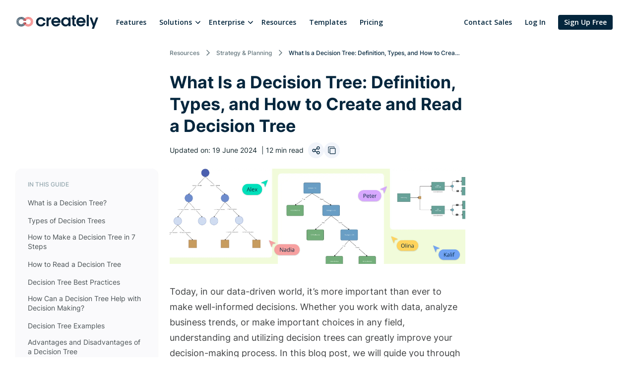

--- FILE ---
content_type: text/html
request_url: https://d3n817fwly711g.cloudfront.net/guides/decision-tree-guide/
body_size: 15456
content:
<!DOCTYPE html><html xmlns="http://www.w3.org/1999/xhtml" xml:lang="en" lang="en" class=""><head><meta charset="utf-8"><link rel="preload" href="/static/css/bundle-85446d3967.css" as="style"><link rel="preconnect" href="https://fonts.gstatic.com" crossorigin><link rel="preconnect" href="https://use.typekit.net" crossorigin><link rel="preload" href="https://fonts.gstatic.com/s/montserrat/v25/JTUSjIg1_i6t8kCHKm459WlhyyTh89Y.woff2" as="font" type="font/woff2" crossorigin><link rel="preload" href="https://fonts.gstatic.com/s/opensans/v34/memvYaGs126MiZpBA-UvWbX2vVnXBbObj2OVTS-mu0SC55I.woff2" as="font" type="font/woff2" crossorigin><link rel="preload" href="https://fonts.gstatic.com/s/inter/v12/UcC73FwrK3iLTeHuS_fvQtMwCp50KnMa1ZL7.woff2" as="font" type="font/woff2" crossorigin><link rel="preload" href="https://cdnjs.cloudflare.com/ajax/libs/font-awesome/4.7.0/fonts/fontawesome-webfont.woff2" as="font" type="font/woff2" crossorigin><link rel="preload" href="https://use.typekit.net/wmq3kaq.css" as="style" onload="this.rel='stylesheet'"><link rel="preconnect" href="https://connect.facebook.net" crossorigin><link rel="dns-prefetch" href="https://connect.facebook.net"><link rel="preconnect" href="https://www.googletagmanager.com" crossorigin><link rel="dns-prefetch" href="https://www.googletagmanager.com"><link rel="preconnect" href="https://www.google-analytics.com" crossorigin><link rel="dns-prefetch" href="https://www.google-analytics.com"><link rel="dns-prefetch" href="https://p.adsymptotic.com"><link rel="dns-prefetch" href="https://subscription.omnithrottle.com"><link rel="dns-prefetch" href="https://tracking.g2crowd.com"><link rel="dns-prefetch" href="https://s.pinimg.com"><link rel="dns-prefetch" href="https://sibautomation.com"><link rel="dns-prefetch" href="https://snap.licdn.com"><link rel="dns-prefetch" href="https://www.clarity.ms"><link rel="dns-prefetch" href="https://www.facebook.com"><link rel="dns-prefetch" href="https://www.google.com"><link rel="stylesheet" href="/static/css/bundle-85446d3967.css"><link rel="preload" href="/static/css/guides-72d27a1271.css" as="style"><link rel="stylesheet" href="/static/css/guides-72d27a1271.css"><script>(function(w,d,s,l,i){w[l]=w[l]||[];w[l].push({'gtm.start':
new Date().getTime(),event:'gtm.js'});var f=d.getElementsByTagName(s)[0],
j=d.createElement(s),dl=l!='dataLayer'?'&l='+l:'';j.async=true;j.src=
'https:\/\/pr5ib.creately.com/gtm.js?id='+i+dl;f.parentNode.insertBefore(j,f);
})(window,document,'script','dataLayer','GTM-NFLJXF');</script><link href="https://gmpg.org/xfn/11" rel="profile"><meta name="viewport" content="width=device-width,initial-scale=1,maximum-scale=5"><meta name="description" content="Discover how to simplify decision-making with our comprehensive guide on decision trees. Learn the basics, applications, and best practices to effectively use a decision tree in decision making and problem-solving."><meta name="keywords" content="decision tree, decision tree diagram, decision tree analysis, decision tree example, how to make a decision tree, what is a decision tree"><meta name="yandex-verification" content="1894b88c59212484"><title>What Is a Decision Tree: Definition, Types, and How to Create and Read a Decision Tree | Creately</title><link rel="apple-touch-icon" sizes="180x180" href="/static/assets/common/icons/favicons-next/apple-touch-icon.png"><link rel="icon" type="image/png" sizes="32x32" href="/static/assets/common/icons/favicons-next/favicon-32x32.png"><link rel="icon" type="image/png" sizes="16x16" href="/static/assets/common/icons/favicons-next/favicon-16x16.png"><link rel="manifest" href="/static/assets/common/icons/favicons-next/site.webmanifest"><link rel="mask-icon" href="/static/assets/common/icons/favicons-next/safari-pinned-tab.svg" color="#06263d"><link rel="shortcut icon" href="/static/assets/common/icons/favicons-next/favicon.ico"><meta name="msapplication-TileColor" content="#ffffff"><meta name="msapplication-config" content="/static/assets/common/icons/favicons-next/browserconfig.xml"><meta name="theme-color" content="#ffffff"><script async src="https://www.googletagmanager.com/gtag/js?id=G-8FC8QEYJT1"></script><script>window.dataLayer = window.dataLayer || [];
  function gtag(){dataLayer.push(arguments);}

  gtag('js', new Date());
  gtag('config', 'G-8FC8QEYJT1', {
    'server_container_url': 'https:\/\/pr5ib.creately.com',
    'content_group': 'English Guide',
    'page_type': 'Guides Page',
    'page_lang': 'English'
  });

  function gtagSendPageView() {
    gtag('config', 'G-8FC8QEYJT1', {
      'server_container_url': 'https:\/\/pr5ib.creately.com',
      'content_group': 'English Guide',
      'page_type': 'Guides Page',
      'page_lang': 'English'
    });
  }</script><script type="text/javascript">(function () {
        window.sib = {
            equeue: [],
            client_key: "frquwtfct2n4yih85oc0yzsk"
        };
        window.sendinblue = {};
        for (var j = ['track', 'identify', 'trackLink', 'page'], i = 0; i < j.length; i++) {
            (function (k) {
                window.sendinblue[k] = function () {
                    var arg = Array.prototype.slice.call(arguments);
                    (window.sib[k] || function () {
                        var t = {};
                        t[k] = arg;
                        window.sib.equeue.push(t);
                    })(arg[0], arg[1], arg[2]);
                };
            })(j[i]);
        }
        var n = document.createElement("script"),
            i = document.getElementsByTagName("script")[0];
        n.type = "text/javascript", n.id = "sendinblue-js", n.async = !0, n.src = "https://sibautomation.com/sa.js?key=" + window.sib.client_key, i.parentNode.insertBefore(n, i), window.sendinblue.page();
    })();</script><meta property="og:title" content="What Is a Decision Tree: Definition, Types, and How to Create and Read a Decision Tree | Creately"><meta property="og:description" content="Discover how to simplify decision-making with our comprehensive guide on decision trees. Learn the basics, applications, and best practices to effectively use a decision tree in decision making and problem-solving."><meta property="og:type" content="article"><meta property="og:url" content="https://creately.com/guides/decision-tree-guide/"><meta property="og:image" content="https://creately.com/static/assets/guides/decision-tree-guide/og.png"><meta property="og:image:type" content="image/png"><meta property="og:image::alt" content="What Is a Decision Tree: Definition, Types, and How to Create and Read a Decision Tree"><meta property="og:locale" content="en"><meta property="og:site_name" content="Creately"><meta property="article:published_time" content="2024-06-19T00:00:00&#43;00:00"><meta property="article:modified_time" content="2024-06-19T00:00:00&#43;00:00"><meta property="article:author" content="Amanda Athuraliya"><meta property="article:tag" content="strategy and planning, decision tree"><meta name="twitter:card" content="summary"><meta name="twitter:image" content="https://creately.com/static/assets/guides/decision-tree-guide/og.png"><meta name="twitter:title" content="What Is a Decision Tree: Definition, Types, and How to Create and Read a Decision Tree | Creately"><meta name="twitter:description" content="Discover how to simplify decision-making with our comprehensive guide on decision trees. Learn the basics, applications, and best practices to effectively use a decision tree in decision making and problem-solving."><meta name="twitter:image:alt" content="What Is a Decision Tree: Definition, Types, and How to Create and Read a Decision Tree"><meta name="twitter:site" content="@creately"><meta name="twitter:creator" content="@creately"><script>var _paq = window._paq = window._paq || [];
     
    _paq.push(['trackPageView']);
    _paq.push(['enableLinkTracking']);
    (function() {
        var u='https:\/\/zyr83.creately.com';
        _paq.push(["setCookieDomain", "*.creately.com"]);
        _paq.push(['setTrackerUrl', u+'/matomo.php']);
        _paq.push(['setSiteId', '1']);
        var d=document, g=d.createElement('script'), s=d.getElementsByTagName('script')[0];
        g.async=true; g.src=u+'/matomo.js'; s.parentNode.insertBefore(g,s);
    })();</script><script async src="https://cdn.tolt.io/tolt.js" data-tolt="f69b2329-e55f-4c3d-846e-2cf9427c9392"></script><script type="application/ld+json">{
    "@context": "https://schema.org",
    "@graph": [
        
{
            "@type": "BreadcrumbList",
            "itemListElement": [{
                "@type": "ListItem",
                "position": 1,
                "name": "Resources",
                "item": "https://creately.com/resource-center\/"
            },
            {
                "@type": "ListItem",
                "position": 2,
                "name": "Strategy &amp; Planning",
                "item": "https://creately.com/strategy-planning-home/"
            },
            {
                "@type": "ListItem",
                "position": 3,
                "name": "What Is a Decision Tree: Definition, Types, and How to Create and Read a Decision Tree"
            }]
        },
{
            "@type": "Article",
            "@id": "https://creately.com/guides/decision-tree-guide/",
            "headline": "What Is a Decision Tree: Definition, Types, and How to Create and Read a Decision Tree",
            "description": "Discover how to simplify decision-making with our comprehensive guide on decision trees. Learn the basics, applications, and best practices to effectively use a decision tree in decision making and problem-solving.",
            "image": [
                "https://creately.com/static/assets/guides/decision-tree-guide/og.png"
                ],
            "datePublished": "2024-06-19T07:14:00",
            "dateModified": "2024-06-19T00:00:00",                
            "isPartOf": {
                "@id": "https://creately.com/guides/decision-tree-guide/"
            },
            "author": [
                {
                    "@type": "Person",
                    "name": "Amanda Athuraliya",
                    "url": "https://creately.com/guides/author/Amanda-Athuraliya/"
                },
                {
                    "@type":"Organization",
                    "name": "Creately",
                    "url": "https://creately.com/"
                }
            ],
            "wordCount": 2410,
            "keywords": ["decision tree", "decision tree diagram", "decision tree analysis", "decision tree example", "how to make a decision tree", "what is a decision tree"],
            "articleSection": ["Strategy &amp; Planning Guides"],
            "inLanguage": "en",
            "mainEntityOfPage": {
                "@id": "https://creately.com/guides/decision-tree-guide/"
            },
            "publisher": {
                "@id": "https://creately.com/#organization"
            }
        }
    ]
}</script><link rel="canonical" href="https://creately.com/guides/decision-tree-guide/"></head><body lang="en" class="ph-js-disabled" data-pagefind-body><noscript><iframe src="https://pr5ib.creately.com/ns.html?id=GTM-NFLJXF" height="0" width="0" style="display:none;visibility:hidden"></iframe></noscript><div id="gravity-placeholder"></div><div class="bulma"><div class="content"><header class="ph-header"><nav class="navbar is-spaced" role="navigation" aria-label="main navigation"><div class="container is-fullhd"><div class="navbar-brand"><a href="/" rel="home" class="navbar-item"><div class="ph-logo" title="Creately"></div></a><a role="button" class="navbar-burger burger" aria-label="menu" aria-expanded="false" data-target="mobile-menu"><span aria-hidden="true"></span> <span aria-hidden="true"></span> <span aria-hidden="true"></span></a></div><div id="main-navbar" class="navbar-menu navbar-start"><a href="/tour/" class="navbar-item">Features</a><div class="navbar-item has-dropdown is-hoverable ph-mega-menu-v2"><div class="navbar-link">Solutions</div><div class="navbar-dropdown"><div class="columns"><div class="column ph-mega-menu-content-section is-9-widescreen is-8-desktop"><div class="ph-megamenu-section"><span>Diagramming</span><div class="is-flex"><a href="/lp/flowchart-software/" class="navbar-item"><div class="ph-mega-menu-item"><svg class="ph-mega-menu-item-icon"><use xlink:href="/static/assets/common/icons/menu-icons.svg#icon-flowchart-software"></use></svg> <svg class="ph-mega-menu-item-icon ph-icon-hover is-hidden"><use xlink:href="/static/assets/common/icons/menu-icons.svg#icon-flowchart-software-hover"></use></svg><div class="ph-mega-menu-item-content">Flowchart Software<p>Easily visualize your processes and workflows with smart automation.</p></div></div></a><a href="/lp/org-chart-software/" class="navbar-item"><div class="ph-mega-menu-item"><svg class="ph-mega-menu-item-icon"><use xlink:href="/static/assets/common/icons/menu-icons.svg#icon-org-chart-software"></use></svg> <svg class="ph-mega-menu-item-icon ph-icon-hover is-hidden"><use xlink:href="/static/assets/common/icons/menu-icons.svg#icon-org-chart-software-hover"></use></svg><div class="ph-mega-menu-item-content">Org Chart Software<p>Create visual organizational structures with images and detailed profiles.</p></div></div></a><a href="/lp/concept-map-maker/" class="navbar-item"><div class="ph-mega-menu-item"><svg class="ph-mega-menu-item-icon"><use xlink:href="/static/assets/common/icons/menu-icons.svg#icon-concept-map-maker"></use></svg> <svg class="ph-mega-menu-item-icon ph-icon-hover is-hidden"><use xlink:href="/static/assets/common/icons/menu-icons.svg#icon-concept-map-maker-hover"></use></svg><div class="ph-mega-menu-item-content">Concept Map Maker<p>Visualize concepts and their relationships on an infinite visual canvas.</p></div></div></a><a href="/usage/genogram-template-example/" class="navbar-item"><div class="ph-mega-menu-item"><svg class="ph-mega-menu-item-icon"><use xlink:href="/static/assets/common/icons/menu-icons.svg#icon-genogram-maker"></use></svg> <svg class="ph-mega-menu-item-icon ph-icon-hover is-hidden"><use xlink:href="/static/assets/common/icons/menu-icons.svg#icon-genogram-maker-hover"></use></svg><div class="ph-mega-menu-item-content">Genogram Maker<p>Map family history and understand the relationships with detailed genograms.</p></div></div></a><a href="/lp/er-diagram-tool-online/" class="navbar-item"><div class="ph-mega-menu-item"><svg class="ph-mega-menu-item-icon"><use xlink:href="/static/assets/common/icons/menu-icons.svg#icon-er-diagram-tool"></use></svg> <svg class="ph-mega-menu-item-icon ph-icon-hover is-hidden"><use xlink:href="/static/assets/common/icons/menu-icons.svg#icon-er-diagram-tool-hover"></use></svg><div class="ph-mega-menu-item-content">ER Diagram Tool<p>Visualize relationships between entities using Crows Foot or Chen notation.</p></div></div></a><a href="/lp/network-diagram-software-online/" class="navbar-item"><div class="ph-mega-menu-item"><svg class="ph-mega-menu-item-icon"><use xlink:href="/static/assets/common/icons/menu-icons.svg#icon-network-diagram-software"></use></svg> <svg class="ph-mega-menu-item-icon ph-icon-hover is-hidden"><use xlink:href="/static/assets/common/icons/menu-icons.svg#icon-network-diagram-software-hover"></use></svg><div class="ph-mega-menu-item-content">Network Diagram Software<p>Visualize your network infrastructure. Support AWS, CISCO, Azure and more.</p></div></div></a><a href="/lp/create-mindmaps-online/" class="navbar-item"><div class="ph-mega-menu-item"><svg class="ph-mega-menu-item-icon"><use xlink:href="/static/assets/common/icons/menu-icons.svg#icon-mind-map-maker"></use></svg> <svg class="ph-mega-menu-item-icon ph-icon-hover is-hidden"><use xlink:href="/static/assets/common/icons/menu-icons.svg#icon-mind-map-maker-hover"></use></svg><div class="ph-mega-menu-item-content">Mind Map Maker<p>Visualize and expand your ideas using our powerful mind mapping tool.</p></div></div></a><a href="/lp/family-tree-creator-online/" class="navbar-item"><div class="ph-mega-menu-item"><svg class="ph-mega-menu-item-icon"><use xlink:href="/static/assets/common/icons/menu-icons.svg#icon-family-tree-creator"></use></svg> <svg class="ph-mega-menu-item-icon ph-icon-hover is-hidden"><use xlink:href="/static/assets/common/icons/menu-icons.svg#icon-family-tree-creator-hover"></use></svg><div class="ph-mega-menu-item-content">Family Tree Maker<p>Easily create family trees with our professionally designed templates.</p></div></div></a></div></div><div class="ph-border-top ph-megamenu-section"><span>Use Cases</span><div class="is-flex"><a href="/lp/online-whiteboard-tool/" class="navbar-item"><div class="ph-mega-menu-item"><svg class="ph-mega-menu-item-icon"><use xlink:href="/static/assets/common/icons/menu-icons.svg#icon-whiteboarding-collaboration"></use></svg> <svg class="ph-mega-menu-item-icon ph-icon-hover is-hidden"><use xlink:href="/static/assets/common/icons/menu-icons.svg#icon-whiteboarding-collaboration-hover"></use></svg><div class="ph-mega-menu-item-content">Whiteboarding &amp; Collaboration<p>Infinite canvas to add diagrams, images, sticky notes and more.</p></div></div></a><a href="/visual-collaboration-tool/" class="navbar-item"><div class="ph-mega-menu-item"><svg class="ph-mega-menu-item-icon"><use xlink:href="/static/assets/common/icons/menu-icons.svg#icon-visual-collaboration"></use></svg> <svg class="ph-mega-menu-item-icon ph-icon-hover is-hidden"><use xlink:href="/static/assets/common/icons/menu-icons.svg#icon-visual-collaboration-hover"></use></svg><div class="ph-mega-menu-item-content">Visual collaboration<p>Run collaborative meetings, workshops or brainstorming sessions.</p></div></div></a><a href="/solutions/education/" class="navbar-item"><div class="ph-mega-menu-item"><svg class="ph-mega-menu-item-icon"><use xlink:href="/static/assets/common/icons/menu-icons.svg#icon-education"></use></svg> <svg class="ph-mega-menu-item-icon ph-icon-hover is-hidden"><use xlink:href="/static/assets/common/icons/menu-icons.svg#icon-education-hover"></use></svg><div class="ph-mega-menu-item-content">Creately for Education<p>Collaborative diagramming for educators and students at discounted rates.</p></div></div></a><a href="/creately-ai/" class="navbar-item"><div class="ph-mega-menu-item"><svg class="ph-mega-menu-item-icon"><use xlink:href="/static/assets/common/icons/menu-icons.svg#icon-ai-powered-diagramming"></use></svg> <svg class="ph-mega-menu-item-icon ph-icon-hover is-hidden"><use xlink:href="/static/assets/common/icons/menu-icons.svg#icon-ai-powered-diagramming-hover"></use></svg><div class="ph-mega-menu-item-content">AI Powered Diagramming<p>Generate customizable diagrams with a simple prompting tool.</p></div></div></a></div></div></div><div class="column ph-mega-menu-banner-section is-3-widescreen is-4-desktop is-paddingless"><div class="ph-banner-section"><div><span>Creately’s Guide to Agile Templates </span><img class="ph-banner-desktop ph-lazyload" data-src="/static/assets/common/mega-menu/menu-agile-templates.webp" alt="Creately’s Guide to Agile Templates" width="315" height="185"> <img class="ph-banner-tablet is-hidden ph-lazyload" data-src="/static/assets/common/mega-menu/menu-agile-templates-tablet.webp" alt="Creately’s Guide to Agile Templates"> <a href="/guides/agile-templates/e-books/" class="button is-primary">Free Download</a></div><div><span>What&#39;s New on Creately </span><img class="ph-banner-desktop ph-lazyload" data-src="/static/assets/common/mega-menu/menu-whats-new-oct-25.webp" alt="What&#39;s New on Creately" width="315" height="185"> <img class="ph-banner-tablet is-hidden ph-lazyload" data-src="/static/assets/common/mega-menu/menu-whats-new-oct-25-tablet.webp" alt="What&#39;s New on Creately"> <a href="/whats-new/new-logic-gates-shape-library-and-more/" class="button is-primary">Read More</a></div></div></div></div></div></div><div class="navbar-item has-dropdown is-hoverable ph-dropdown-menu"><div class="navbar-link">Enterprise</div><div class="navbar-dropdown"><a href="/enterprise/?lead_source=EnterpriseHome" class="navbar-item">Creately Enterprise SaaS </a><a href="/lp/onprem-services/" class="navbar-item">Creately Enterprise OnPrem</a></div></div><a href="/resource-center/" class="navbar-item">Resources </a><a href="/diagram-community/popular" class="navbar-item">Templates </a><a href="/plans/" class="navbar-item">Pricing</a><div class="navbar-item navbar-end"><a href="/contact-sales/?lead_source=ContactSalesHome" class="navbar-item">Contact Sales</a><div class="is-hidden-mobile is-hidden-tablet-only ph-auth-links"><div id="auth-links-anonymous" class=""><div class="field is-grouped"><p class="control"><a href="/login/" class="navbar-item ph-login-link" data-testid="signin">Log In</a></p><p class="control"><a href="/register/" class="button is-link ph-auth-btn ph-sign-up-btn" data-testid="signup">Sign Up Free</a></p></div></div><div id="auth-links-auth" class="is-hidden ph-app-btn"><div class="field is-grouped"><a href="/demo-start/" class="button is-link ph-auth-btn ph-sign-up-btn">Go to App</a><div class="navbar-item has-dropdown is-hoverable"><a href="#" class="navbar-link ph-navbar-user-image"><i class="fa fa-user" aria-hidden="true"></i> <span id="navbar-user-image"></span></a><div class="navbar-dropdown is-right"><span onclick="gravityAuth.logOutUser();" class="navbar-item ph-sign-out">Sign Out</span></div></div></div></div></div></div></div><div id="mobile-menu" class="navbar-menu ph-header-mobile-menu is-hidden-desktop"><ul><li><a class="navbar-item" href="/" title="">Home</a></li><div class="navbar-item has-dropdown"><div class="navbar-link">Solutions</div><div class="navbar-dropdown"><a href="/lp/flowchart-software/" class="navbar-item">Flowchart Software </a><a href="/lp/org-chart-software/" class="navbar-item">Org Chart Software </a><a href="/lp/concept-map-maker/" class="navbar-item">Concept Map Maker </a><a href="/usage/genogram-template-example/" class="navbar-item">Genogram Maker </a><a href="/lp/er-diagram-tool-online/" class="navbar-item">ER Diagram Tool </a><a href="/lp/network-diagram-software-online/" class="navbar-item">Network Diagram Software </a><a href="/lp/create-mindmaps-online/" class="navbar-item">Mind Map Maker </a><a href="/lp/family-tree-creator-online/" class="navbar-item">Family Tree Maker</a></div></div><div class="navbar-item has-dropdown"><div class="navbar-link">Enterprise</div><div class="navbar-dropdown"><a href="/enterprise/?lead_source=EnterpriseHome" class="navbar-item">Creately Enterprise SaaS </a><a href="/lp/onprem-services/" class="navbar-item">Creately Enterprise OnPrem</a></div></div><li><a class="navbar-item" href="/resource-center/" title="">Resources</a></li><li><a class="navbar-item" href="/plans/" title="">Plans</a></li><li><a class="navbar-item" href="/tour/" title="">Features</a></li><li><a class="navbar-item" href="/diagram-community/popular" title="">Templates</a></li><li><a class="navbar-item" href="/blog/" title="">Blog</a></li><li><a class="navbar-item" href="/affiliate-program/" title="">Affiliate Program</a></li><li><a class="navbar-item" href="/contact-sales/" title="">Contact Sales</a></li></ul></div></div></nav></header><div class="container is-fullhd"><div class="columns is-centered"><div class="column is-12 is-10-tablet is-8-desktop is-6-widescreen"><nav class="breadcrumb ph-guides-breadcrumb" aria-label="breadcrumbs"><ul><li class="ph-guides-breadcrumb-item"><a href="/resource-center/">Resources</a></li><li class="ph-guides-breadcrumb-item"><a href="/strategy-planning-home/" class="ph-guides-breadcrumb-item">Strategy &amp; Planning</a></li><li class="is-active ph-guides-breadcrumb-item"><span>What Is a Decision Tree: Definition, Types, and How to Create and Read a Decision Tree</span></li></ul></nav></div></div></div><div class="container is-fullhd ph-padding-top-20 ph-padding-bottom-20 ph-padding-bottom-60-desktop ph-guides-container ph-container-has-sidebar"><div class="columns"><article class="column"><div class="columns is-centered"><div class="column is-12 is-10-tablet is-8-desktop is-6-widescreen"><div class="ph-guides-header"><div class="ph-guides-header-title"><h1>What Is a Decision Tree: Definition, Types, and How to Create and Read a Decision Tree</h1><span class="ph-guides-header-date"><span>Updated on: 19 June 2024</span> | <span>12 min read</span> <span><div class="ph-share-container"><div class="ph-social-toggle-container is-hoverable" id="ph-social-toggle-container"><div class="ph-social-toggle" id="ph-social-toggle"><span class="tooltiptext">Share</span><img src="/static/assets/common/social-share/nu-ic-share.svg" alt="social-toggle" width="16" height="16"></div><div class="ph-social-container" id="ph-social-container"><div class="ph-share-button-container"><a href="https://www.facebook.com/sharer/sharer.php?u=https%3a%2f%2fcreately.com%2fguides%2fdecision-tree-guide%2f" target="_blank" rel="noopener noreferrer" id="ph-social-share-facebook"><div class="ph-share-button"><img src="/static/assets/common/social-share/facebook.svg" alt="social-share-facebook" width="20" height="20"></div></a></div><div class="ph-share-button-container"><a href="https://www.linkedin.com/sharing/share-offsite/?url=https%3a%2f%2fcreately.com%2fguides%2fdecision-tree-guide%2f" target="_blank" rel="noopener noreferrer" id="ph-social-share-linkedin"><div class="ph-share-button"><img src="/static/assets/common/social-share/linkedin.svg" alt="social-share-linkedin" width="20" height="20"></div></a></div><div class="ph-share-button-container"><a href="https://twitter.com/intent/tweet?url=https%3a%2f%2fcreately.com%2fguides%2fdecision-tree-guide%2f&text=What%20Is%20a%20Decision%20Tree%3a%20Definition%2c%20Types%2c%20and%20How%20to%20Create%20and%20Read%20a%20Decision%20Tree" target="_blank" rel="noopener noreferrer" id="ph-social-share-twitter"><div class="ph-share-button"><img src="/static/assets/common/social-share/x.svg" alt="social-share-twitter" width="20" height="20"></div></a></div></div></div><div class="ph-copy-link-container"><div class="ph-copy-link" id="ph-social-share-copy-link"><span class="tooltiptext">Copy Link</span><img src="/static/assets/common/social-share/nu-ic-copy.svg" alt="social-share-copy-link" width="16" height="16"></div></div><div class="ph-copied-text" id="ph-copied-text">Link Copied!</div></div></span></span></div></div></div></div><div class="columns is-centered"><div class="column is-12"><div class="columns"><div class="column is-3 is-hidden-touch is-hidden-desktop-only"><div class="ph-guides-blog-side-nav-container ph-guides-perfect-scrollbar-container"><nav id="ph-guides-blog-side-nav" class="ph-guides-blog-side-nav"><span class="ph-guides-blog-side-nav-title">IN THIS GUIDE</span><nav id="TableOfContents"><ul><li><a href="#what-is-a-decision-tree">What is a Decision Tree?</a></li><li><a href="#types-of-decision-trees">Types of Decision Trees</a></li><li><a href="#how-to-make-a-decision-tree-in-7-steps">How to Make a Decision Tree in 7 Steps</a></li><li><a href="#how-to-read-a-decision-tree">How to Read a Decision Tree</a></li><li><a href="#decision-tree-best-practices">Decision Tree Best Practices</a></li><li><a href="#how-can-a-decision-tree-help-with-decision-making">How Can a Decision Tree Help with Decision Making?</a></li><li><a href="#decision-tree-examples">Decision Tree Examples</a></li><li><a href="#advantages-and-disadvantages-of-a-decision-tree">Advantages and Disadvantages of a Decision Tree</a></li><li><a href="#using-decision-trees-in-data-mining-and-machine-learning">Using Decision Trees in Data Mining and Machine Learning</a></li><li><a href="#wrapping-up">Wrapping up</a></li></ul></nav></nav></div></div><div class="column is-12 is-8-desktop is-6-widescreen is-offset-2-desktop is-offset-0-widescreen"><div class="ph-guides-hero"></div><div class="ph-guides-hero-container"><img class="ph-guides-hero-img" src="/static/assets/guides/decision-tree-guide/hero.webp" alt="What Is a Decision Tree: Definition, Types, and How to Create and Read a Decision Tree" width="1200" height="550"></div><div class="ph-article-content"><p>Today, in our data-driven world, it&rsquo;s more important than ever to make well-informed decisions. Whether you work with data, analyze business trends, or make important choices in any field, understanding and utilizing decision trees can greatly improve your decision-making process. In this blog post, we will guide you through the basics of decision trees, covering essential concepts and advanced techniques, to give you a comprehensive understanding of this powerful tool.</p><h2 id="what-is-a-decision-tree">What is a Decision Tree?</h2><p>Let’s start with the definition of Decision Tree.</p><p>A decision tree is a graphical representation that outlines the various choices available and the potential outcomes of those choices. It begins with a root node, which represents the initial decision or problem. From this root node, branches extend to represent different options or actions that can be taken. Each branch leads to further decision nodes, where additional choices can be made, and these in turn branch out to show the possible consequences of each decision. This continues until the branches reach leaf nodes, which represent the final outcomes or decisions.</p><figure><div class="app-svg"><img data-src="/static/assets/guides/decision-tree-guide/decision-tree-diagram.svg" alt="Decision Tree Diagram" width="950" height="950" class="ph-lazyload svg-viewer-content" draggable="false"><div class="ph-edit-template-background is-hidden-mobile"><a href="https://creately.com/demo-start/?tempId=jtr4olzz" class="ph-edit-template-viewer-btn button is-primary is-hidden-mobile">Edit this Template</a><ul class="ph-edit-template-list"><li>Ready to use</li><li>Fully customizable template</li><li>Get Started in seconds</li></ul></div><a class="ph-exit-fullscreen-btn button"><img src="/static/assets/common/shortcodes/sc-block-svg-viewer/close.png" alt="exit full-screen"> <span>Close</span></a></div></figure><p>The decision tree structure allows for a clear and organized way to visualize the <a href="https://creately.com/guides/mastering-the-decision-making-process/">decision-making process</a>, making it easier to understand how different choices lead to different results. This is particularly useful in complex scenarios where multiple factors and potential outcomes need to be considered. By breaking down the decision process into manageable steps and visually mapping them out, decision trees help decision-makers evaluate the potential risks and benefits of each option, leading to more informed and rational decisions.</p><p>Decision trees are useful tools in many fields like business, healthcare, and finance. They help analyze things systematically by providing a simple way to compare different strategies and their likely impacts. This helps organizations and individuals make decisions that are not only based on data but also transparent and justifiable. This ensures that the chosen path aligns with their objectives and constraints.</p><h3 id="decision-tree-symbols">Decision Tree Symbols</h3><p>Understanding the symbols used in a decision tree is essential for interpreting and <a href="https://creately.com/lp/decision-tree-maker-online/">creating decision trees</a> effectively. Here are the main symbols and their meanings:</p><p><img src="/static/assets/guides/decision-tree-guide/decision-tree-symbols.webp" alt="Decision Tree Symbols"></p><ul><li><strong>Decision node:</strong> A point in the decision tree where a choice needs to be made. Represents decisions that split the tree into branches, each representing a possible choice.</li><li><strong>Chance node:</strong> A point where an outcome is uncertain. Represents different possible outcomes of an event, often associated with probabilities.</li><li><strong>Terminal (or end) node:</strong> The end point of a decision path. Represents the final outcome of a series of decisions and chance events, such as success or failure.</li><li><strong>Branches:</strong> Lines that connect nodes to show the flow from one decision or chance node to the next. Represent the different paths that can be taken based on decisions and chance events.</li><li><strong>Arrows:</strong> Indicate the direction of flow from one node to another. Show the progression from decisions and chance events to outcomes.</li></ul><h2 id="types-of-decision-trees">Types of Decision Trees</h2><p>It&rsquo;s important to remember the different types of decision trees: classification trees and regression trees. Each type has various algorithms, nodes, and branches that make them unique. It&rsquo;s crucial to select the type that best fits the purpose of your decision tree.</p><h3 id="classification-trees">Classification Trees</h3><p>Classification trees are used when the target variable is categorical. The tree splits the dataset into subsets based on the values of attributes, aiming to classify instances into classes or categories. For example, determining whether an email is spam or not spam.</p><figure><div class="app-svg"><img data-src="/static/assets/guides/decision-tree-guide/classification-tree.svg" alt="Classification Tree Example for Decision Tree Guide" width="950" height="950" class="ph-lazyload svg-viewer-content" draggable="false"><div class="ph-edit-template-background is-hidden-mobile"><a href="https://creately.com/demo-start/?tempId=5W3NyWg0fSW" class="ph-edit-template-viewer-btn button is-primary is-hidden-mobile">Edit this Template</a><ul class="ph-edit-template-list"><li>Ready to use</li><li>Fully customizable template</li><li>Get Started in seconds</li></ul></div><a class="ph-exit-fullscreen-btn button"><img src="/static/assets/common/shortcodes/sc-block-svg-viewer/close.png" alt="exit full-screen"> <span>Close</span></a></div></figure><h3 id="regression-trees">Regression Trees</h3><p>Regression trees are employed when the target variable is continuous. They predict outcomes that are real numbers or continuous values by recursively partitioning the data into smaller subsets. For example, predicting the price of a house based on its features.</p><figure><div class="app-svg"><img data-src="/static/assets/guides/decision-tree-guide/regression-tree.svg" alt="Regression Tree Example for Decision Tree Guide" width="950" height="950" class="ph-lazyload svg-viewer-content" draggable="false"><div class="ph-edit-template-background is-hidden-mobile"><a href="https://creately.com/demo-start/?tempId=nESUaWrVF7E" class="ph-edit-template-viewer-btn button is-primary is-hidden-mobile">Edit this Template</a><ul class="ph-edit-template-list"><li>Ready to use</li><li>Fully customizable template</li><li>Get Started in seconds</li></ul></div><a class="ph-exit-fullscreen-btn button"><img src="/static/assets/common/shortcodes/sc-block-svg-viewer/close.png" alt="exit full-screen"> <span>Close</span></a></div></figure><h2 id="how-to-make-a-decision-tree-in-7-steps">How to Make a Decision Tree in 7 Steps</h2><p>Follow these steps and principles to create a robust decision tree that effectively predicts outcomes and aids in making informed decisions based on data.</p><h3 id="1-define-the-decision-objective">1. Define the decision objective</h3><ul><li><strong>Identify the goal</strong>: Clearly articulate what decision you need to make. This could be a choice between different strategic options, such as <a href="https://creately.com/guides/guide-to-launching-a-product/">launching a product</a>, entering a new market, or investing in new technology.</li><li><strong>Scope</strong>: Determine the boundaries of your decision. What factors and constraints are relevant? This helps in focusing the decision-making process and avoiding unnecessary complexity.</li></ul><h3 id="2-gather-relevant-data">2. Gather relevant data</h3><ul><li><strong>Collect information</strong>: Gather all the necessary information related to your decision. This might include historical data, market research, financial reports, and expert opinions.</li><li><strong>Identify key factors</strong>: Determine the critical variables that will influence your decision. These could be costs, potential revenues, risks, resource availability, or market conditions.</li></ul><h3 id="3-identify-decision-points-and-outcomes">3. Identify decision points and outcomes</h3><ul><li><strong>Decision points</strong>: Identify all the points where a decision needs to be made. Each decision point should represent a clear choice between different actions.</li><li><strong>Possible outcomes</strong>: List all potential outcomes or actions for each decision point. Consider both positive and negative outcomes, as well as their probabilities and impacts.</li></ul><h3 id="4-structure-the-decision-tree">4. Structure the decision tree</h3><ul><li><strong>Root node</strong>: Start with the main decision or question at the root of your tree. This represents the initial decision point.</li><li><strong>Branches</strong>: Draw branches from the root to represent each possible decision or action. Each branch leads to a node, which represents subsequent decisions or outcomes.</li><li><strong>Nodes</strong>: At the end of each branch, add nodes that represent the next decision point or the final outcome. Continue branching out until all possible decisions and outcomes are covered.</li></ul><figure><div class="app-svg"><img data-src="/static/assets/guides/decision-tree-guide/decision-tree-diagram-template.svg" alt="Decision Tree Template for Decision Tree Guide" width="950" height="950" class="ph-lazyload svg-viewer-content" draggable="false"><div class="ph-edit-template-background is-hidden-mobile"><a href="https://creately.com/demo-start/?tempId=xWUdndAeVzt" class="ph-edit-template-viewer-btn button is-primary is-hidden-mobile">Edit this Template</a><ul class="ph-edit-template-list"><li>Ready to use</li><li>Fully customizable template</li><li>Get Started in seconds</li></ul></div><a class="ph-exit-fullscreen-btn button"><img src="/static/assets/common/shortcodes/sc-block-svg-viewer/close.png" alt="exit full-screen"> <span>Close</span></a></div></figure><h3 id="5-assign-probabilities-and-values">5. Assign probabilities and values</h3><ul><li><strong>Probability of outcomes</strong>: Assign probabilities to each outcome based on data or expert judgment. This step is crucial for evaluating the likelihood of different scenarios.</li><li><strong>Impact assessment</strong>: Evaluate the impact or value of each outcome. This might involve estimating potential costs, revenues, or other metrics relevant to your decision.</li></ul><h3 id="6-calculate-expected-values">6. Calculate expected values</h3><ul><li><strong>Expected value calculation</strong>: For each decision path, calculate the expected value by multiplying the probability of each outcome by its impact, and summing these values.<ul><li>Example: For a decision to launch a product, you might have a 60% chance of success with an impact of $500,000, and a 40% chance of failure with an impact of -$200,000.</li><li>Expected value: (0.6 * $500,000) + (0.4 * -$200,000) = $300,000 - $80,000 = $220,000</li></ul></li><li><strong>Compare paths</strong>: Compare the expected values of different decision paths to identify the most favorable option.</li></ul><h3 id="7-optimize-and-prune-the-tree">7. Optimize and prune the tree</h3><ul><li><strong>Prune irrelevant branches</strong>: Remove branches that do not significantly impact the decision. This helps in simplifying the decision tree and focusing on the most critical factors.</li><li><strong>Simplify the tree</strong>: Aim to make the decision tree as straightforward as possible while retaining all necessary information. A simpler tree is easier to understand and use.</li></ul><h2 id="how-to-read-a-decision-tree">How to Read a Decision Tree</h2><p>Reading a decision tree involves starting at the root node and following the branches based on conditions until you reach a leaf node, which represents the final outcome. Each node in the tree represents a decision based on an attribute, and the branches represent the possible conditions or outcomes of that decision.</p><p>For example, in a project management decision tree, you might start at the root node, which could represent the choice between two project approaches (A and B). From there, you follow the branch for Approach A or Approach B. Each subsequent node represents another decision, such as cost or time, and each branch represents the conditions of that decision (e.g., high cost vs. low/medium cost).</p><p>As you continue following the branches, you eventually reach a leaf node, which gives you the final outcome based on the path you took. For instance, if you followed the path for Approach A with high cost, you might reach a leaf node indicating project failure. Conversely, Approach B with a short time might lead you to a leaf node indicating project success.</p><h2 id="decision-tree-best-practices">Decision Tree Best Practices</h2><p>Follow these best practices to develop and deploy decision trees that are reliable and effective <a href="https://creately.com/blog/strategy-and-planning/decision-making-techniques-tools/">tools for making informed decisions</a> across various domains.</p><ol><li><strong>Define clear objectives</strong>: Clearly articulate the decision you need to make and its scope. This helps in focusing the analysis and ensuring the decision tree addresses the right questions.</li><li><strong>Gather quality data</strong>: Gather relevant and accurate data that will be used to build and validate the decision tree. Ensure the data is representative and covers all necessary factors influencing the decision.</li><li><strong>Keep it simple</strong>: Aim for simplicity in the decision tree structure. Avoid unnecessary complexity that can confuse users or obscure key decision points.</li><li><strong>Understand and involve stakeholders</strong>: Involve stakeholders who will be impacted by or involved in the decision-making process. Ensure they understand the decision tree&rsquo;s construction and can provide input on relevant factors and outcomes.</li><li><strong>Validate and verify</strong>: Validate the data used to build the decision tree to ensure its accuracy and reliability. Use techniques such as cross-validation or sensitivity analysis to verify the robustness of the tree.</li><li><strong>Interpretability</strong>: Use clear and intuitive visual representations of the decision tree. This aids in understanding how decisions are made and allows stakeholders to follow the logic easily.</li><li><strong>Consider uncertainty and risks</strong>: Incorporate probabilities of outcomes and consider uncertainties in data or assumptions. This helps in making informed decisions that account for potential risks and variability.</li></ol><h2 id="how-can-a-decision-tree-help-with-decision-making">How Can a Decision Tree Help with Decision Making?</h2><p>A decision tree simplifies the decision-making process in several key ways:</p><ol><li><strong>Visual clarity</strong>: It presents decisions and their possible outcomes in a clear, visual format, making complex choices easier to understand at a glance.</li><li><strong>Structured approach</strong>: By breaking down decisions into a step-by-step sequence, it guides you through the decision-making process, ensuring that all factors are considered.</li><li><strong>Risk assessment</strong>: It incorporates probabilities and potential impacts of different outcomes, helping you evaluate risks and benefits systematically.</li><li><strong>Comparative analysis</strong>: Decision trees allow you to compare different choices side by side, making it easier to see which option offers the best expected value or outcome.</li><li><strong>Informed decisions</strong>: By organizing information logically, decision trees help you make decisions based on data and clear reasoning rather than intuition or guesswork.</li><li><strong>Flexibility</strong>: They can be easily updated with new information or adjusted to reflect changing circumstances, keeping the decision-making process dynamic and relevant.</li></ol><h2 id="decision-tree-examples">Decision Tree Examples</h2><p>Here are some decision tree examples to help you understand them better and get a head start on creating them. Explore more examples with our page on <a href="https://creately.com/usage/decision-tree-examples-templates/">decision tree templates</a>.</p><h3 id="decision-tree-analysis-example">Decision Tree Analysis Example</h3><p>This template helps make informed decisions by systematically organizing and analyzing complex information, ensuring clarity and consistency in the decision-making process.</p><figure><div class="app-svg"><img data-src="/static/assets/guides/decision-tree-guide/decision-tree-analysis-example.svg" alt="Decision Tree Analysis Example for Decision Tree Guide" width="950" height="950" class="ph-lazyload svg-viewer-content" draggable="false"><div class="ph-edit-template-background is-hidden-mobile"><a href="https://creately.com/demo-start/?tempId=lb63vtlQCbd" class="ph-edit-template-viewer-btn button is-primary is-hidden-mobile">Edit this Template</a><ul class="ph-edit-template-list"><li>Ready to use</li><li>Fully customizable template</li><li>Get Started in seconds</li></ul></div><a class="ph-exit-fullscreen-btn button"><img src="/static/assets/common/shortcodes/sc-block-svg-viewer/close.png" alt="exit full-screen"> <span>Close</span></a></div></figure><h3 id="bank-decision-tree">Bank decision tree</h3><p>This Decision Tree helps banks decide if they should launch a new financial product by predicting outcomes based on market demand and customer interest. It guides banks in assessing risks and making informed decisions to meet market needs effectively.</p><figure><div class="app-svg"><img data-src="/static/assets/guides/decision-tree-guide/decision-tree-template-for-bank.png" alt="Bank decision tree for Decision Tree Guide" width="950" height="950" class="ph-lazyload svg-viewer-content" draggable="false"><div class="ph-edit-template-background is-hidden-mobile"><a href="https://creately.com/demo-start/?tempId=jm02ttn71" class="ph-edit-template-viewer-btn button is-primary is-hidden-mobile">Edit this Template</a><ul class="ph-edit-template-list"><li>Ready to use</li><li>Fully customizable template</li><li>Get Started in seconds</li></ul></div><a class="ph-exit-fullscreen-btn button"><img src="/static/assets/common/shortcodes/sc-block-svg-viewer/close.png" alt="exit full-screen"> <span>Close</span></a></div></figure><h3 id="risk-decision-tree-for-software-engineering">Risk decision tree for software engineering</h3><p>The tree shows possible outcomes based on the severity and likelihood of each risk, guiding teams to make informed decisions that keep projects on track and within budget.</p><figure><div class="app-svg"><img data-src="/static/assets/guides/decision-tree-guide/risk-decision-tree-for-software-engineering.svg" alt="Risk decision tree for software engineering" width="950" height="950" class="ph-lazyload svg-viewer-content" draggable="false"><div class="ph-edit-template-background is-hidden-mobile"><a href="https://creately.com/demo-start/?tempId=9rckBqtJaRW" class="ph-edit-template-viewer-btn button is-primary is-hidden-mobile">Edit this Template</a><ul class="ph-edit-template-list"><li>Ready to use</li><li>Fully customizable template</li><li>Get Started in seconds</li></ul></div><a class="ph-exit-fullscreen-btn button"><img src="/static/assets/common/shortcodes/sc-block-svg-viewer/close.png" alt="exit full-screen"> <span>Close</span></a></div></figure><h3 id="simple-decision-tree">Simple Decision Tree</h3><p>Use this simple decision tree to analyze choices systematically and clearly before making a final decision.</p><figure><div class="app-svg"><img data-src="/static/assets/guides/decision-tree-guide/simple-decision-tree-template.svg" alt="Simple Decision Tree" width="950" height="950" class="ph-lazyload svg-viewer-content" draggable="false"><div class="ph-edit-template-background is-hidden-mobile"><a href="https://creately.com/demo-start/?tempId=v95v8T1ROCI" class="ph-edit-template-viewer-btn button is-primary is-hidden-mobile">Edit this Template</a><ul class="ph-edit-template-list"><li>Ready to use</li><li>Fully customizable template</li><li>Get Started in seconds</li></ul></div><a class="ph-exit-fullscreen-btn button"><img src="/static/assets/common/shortcodes/sc-block-svg-viewer/close.png" alt="exit full-screen"> <span>Close</span></a></div></figure><h2 id="advantages-and-disadvantages-of-a-decision-tree">Advantages and Disadvantages of a Decision Tree</h2><p>Understanding these advantages and disadvantages helps in determining when to use decision trees and how to mitigate their limitations for effective machine learning applications.</p><table><tr><td><strong>Advantages</strong></td><td><strong>Disadvantages</strong></td></tr><tr><td>Easy to interpret and visualize.</td><td>Can overfit complex datasets without proper pruning.</td></tr><tr><td>Can handle both numerical and categorical data without requiring data normalization.</td><td>Small changes in data can lead to different tree structures.</td></tr><tr><td>Captures non-linear relationships between features and target variables effectively.</td><td>Tends to favor dominant classes in imbalanced datasets.</td></tr><tr><td>Automatically selects significant variables and feature interactions.</td><td>May struggle with complex interdependencies between variables.</td></tr><tr><td>Applicable to both classification and regression tasks across various domains.</td><td>Can become memory-intensive with large datasets.</td></tr></table><h2 id="using-decision-trees-in-data-mining-and-machine-learning">Using Decision Trees in Data Mining and Machine Learning</h2><p>Decision tree analysis is a method used in data mining and machine learning to help make decisions based on data. It creates a tree-like model with nodes representing decisions or events, branches showing possible outcomes, and leaves indicating final decisions. This method helps in evaluating options systematically by considering factors like probabilities, costs, and desired outcomes.</p><p>The process begins with defining the decision problem and collecting relevant data. Algorithms like ID3 or C4.5 are then used to build the tree, selecting attributes that best split the dataset to maximize information gain. Once constructed, the tree is analyzed to understand relationships between variables and visualize decision paths.</p><p>Decision tree analysis is commonly used in;</p><p><strong>Business decision making:</strong></p><ul><li><strong>Strategic planning</strong>: Evaluating different strategic options and outcomes.</li><li><strong>Operational efficiency</strong>: Optimizing workflows and processes.</li></ul><p><strong>Healthcare:</strong></p><ul><li><strong>Medical diagnosis</strong>: Assisting in diagnosing diseases.</li><li><strong>Treatment plans</strong>: Determining the best treatment options.</li></ul><p><strong>Finance:</strong></p><ul><li><strong>Credit scoring</strong>: Evaluating creditworthiness of loan applicants.</li><li><strong>Investment decisions</strong>: Assessing risks and returns of investments.</li></ul><p><strong>Marketing:</strong></p><ul><li><strong>Customer segmentation</strong>: Identifying customer groups for targeted marketing.</li><li><strong>Campaign effectiveness</strong>: Predicting success of marketing campaigns.</li></ul><p><strong>Environmental science:</strong></p><ul><li><strong>Environmental planning</strong>: Analyzing impacts of environmental policies.</li><li><strong>Conservation efforts</strong>: Identifying critical areas for conservation.</li></ul><p><strong>Risk assessment:</strong></p><ul><li><strong>Project risk analysis</strong>: Evaluating project risks and their impacts.</li><li><strong>Operational risk management</strong>: Identifying and mitigating operational risks.</li></ul><p><strong>Diagnostic reasoning:</strong></p><ul><li><strong>Fault diagnosis</strong>: Detecting faults in industrial processes.</li><li><strong>System troubleshooting</strong>: Guiding troubleshooting in technical systems.</li></ul><p>While decision tree analysis offers clarity and flexibility, it can become too specific if not pruned properly and is influenced by variations in input data. Overall, decision tree analysis is valuable for pulling out useful insights from complicated datasets to help with decision-making.</p><h2 id="wrapping-up">Wrapping up</h2><p>A decision tree is an invaluable tool for simplifying decision-making processes by visually mapping out choices and potential outcomes in a structured manner. Despite their straightforward approach, decision trees offer robust support for strategic planning across various domains, including project management. While they excel in clarifying decisions and handling different data types effectively, challenges like overfitting and managing complex datasets should be considered. Nevertheless, mastering decision tree analysis empowers organizations to make well-informed decisions by systematically evaluating options and optimizing outcomes based on defined criteria.</p><div class="ph-tags"><div class="ph-tags-links"><a href="/guides/tags/strategy-and-planning/">strategy and planning</a> <a href="/guides/tags/decision-tree/">decision tree</a></div></div></div><div class="ph-author"><div class="ph-author-title">Author</div><div class="ph-author-container"><img class="ph-author-image ph-lazyload" data-src="/static/assets/guides-authors/amanda.jpg" alt="Amanda Athuraliya" width="84" height="84"><div class="ph-author-details"><span class="ph-author-name">Amanda Athuraliya</span> <span class="ph-author-expertise">Communications Specialist</span><p class="ph-author-bio">Amanda Athuraliya is the communication specialist/content writer at Creately, online diagramming and collaboration tool. She is an avid reader, a budding writer and a passionate researcher who loves to write about all kinds of topics.</p><div class="ph-author-social"><a class="ph-author-social-link ph-author-social-linkedin" href="https://www.linkedin.com/in/amanda-athuraliya/" target="_blank" title="Linkedin profile of Amanda Athuraliya" rel="nofollow"><img data-src="/static/assets/common/logos/social/logo-linkedin-512x512.svg" alt="linkedin icon" class="ph-lazyload" width="20" height="20"></a></div><a href="/guides/author/Amanda-Athuraliya/" class="ph-author-link">View all posts by Amanda Athuraliya &#8594;</a></div></div></div><div id="comment-section" class="ph-comments-section"><div class="columns"><div class="column"><div id="ph-leave-comment-label" class="ph-leave-comment-label">Leave a Comment</div><div id="ph-reply-comment-label" class="ph-reply-comment-label is-hidden">Reply to <span id="ph-comment-reply-name" class="ph-comment-reply-name"></span> <span id="ph-cancel-reply-comment" class="ph-cancel-reply-comment">Cancel reply</span></div></div></div><form id="ph-comment-form" class="ph-comment-form"><input type="hidden" name="options[slug]" value="decision-tree-guide"> <input type="hidden" name="fields[parent_comment_id]" value=""> <input type="hidden" name="fields[url]" value="https://creately.com/guides/decision-tree-guide/"><div class="columns"><div class="column"><div class="field"><div class="control"><textarea class="textarea" name="fields[message]" rows="5" placeholder="Type your message here"></textarea></div></div></div></div><div class="columns"><div class="column is-12-mobile is-6-tablet"><div class="field"><label class="label">Name</label><div class="control"><input class="input" type="text" name="fields[name]"></div></div></div><div class="column is-12-mobile is-6-tablet"><div class="field"><label class="label">Email</label><div class="control"><input class="input" type="email" name="fields[email]"></div></div></div></div><div class="columns is-vcentered"><div class="column is-12-mobile is-8-tablet"><div class="field"><div class="control"><p id="ph-comment-submit-error" class="help is-danger"></p></div></div></div><div class="column is-12-mobile is-4-tablet"><div class="field"><div class="control has-text-right"><button id="ph-comment-submit" type="submit" class="button is-primary ph-comment-submit">Submit</button></div></div></div></div></form><div id="ph-comment-submit-success" class="columns is-hidden"><div class="column"><div class="ph-comment-submit-success-message has-text-centered"><p>Thank you for your input. We will review your comments and proceed with approval.</p><a href="/resource-center/">Read more articles</a></div></div></div><div class="columns"><div class="column"></div></div></div></div></div><div class="columns"><div class="column"><div class="ph-related-articles"><h3>Related Tools and Resources</h3><div class="ph-related-articles-container"><a href="/guides/types-of-decision-trees/" class="ph-related-articles-item"><img data-src="/static/assets/guides/types-of-decision-trees/hero.webp" alt="Different Types of Decision Trees and Their Uses" class="ph-related-articles-img ph-lazyload" width="320" height="110"> <span class="ph-related-articles-title">Different Types of Decision Trees and Their Uses</span> </a><a href="/guides/what-is-power-mapping/" class="ph-related-articles-item"><img data-src="/static/assets/guides/what-is-power-mapping/what-is-power-mapping-hero.webp" alt="What Is Power Mapping: Definition, Types, Steps, Tools, and Examples" class="ph-related-articles-img ph-lazyload" width="320" height="110"> <span class="ph-related-articles-title">What Is Power Mapping: Definition, Types, Steps, Tools, and Examples</span> </a><a href="/guides/strategy-map-and-balanced-scorecard/" class="ph-related-articles-item"><img data-src="/static/assets/guides/strategy-map-and-balanced-scorecard/strategy-map-and-balanced-scorecard-hero.webp" alt="How to Use the Strategy Map and Balanced Scorecard for Better Planning" class="ph-related-articles-img ph-lazyload" width="320" height="110"> <span class="ph-related-articles-title">How to Use the Strategy Map and Balanced Scorecard for Better Planning</span> </a><a href="/guides/matrix-org-chart-examples/" class="ph-related-articles-item"><img data-src="/static/assets/guides/matrix-org-chart-examples/matrix-org-chart-examples-hero.webp" alt="10 Matrix Org Chart Examples to Streamline Your Organization" class="ph-related-articles-img ph-lazyload" width="320" height="110"> <span class="ph-related-articles-title">10 Matrix Org Chart Examples to Streamline Your Organization</span></a></div></div><div class="ph-guides-cta-banner"><div class="ph-guides-cta-banner-content"><p class="ph-guides-cta-banner-text">Join over thousands of organizations that use Creately to brainstorm, plan, analyze, and execute their projects successfully.</p><a href="https://creately.com/demo-start/" class="button is-rounded" target="_blank">Get Started Here</a></div><img data-src="/static/assets/guides/guides-cta-banner.svg" class="ph-lazyload" alt="Join Creately"></div></div></div></div></div></article></div></div><span data-pagefind-meta="page_type" class="is-hidden">Guide</span></div><input id="ph-gravity-path" data-gravity-path="https://auth.creately.com/js/gravity-3.3.0.js" type="text" class="is-hidden"><footer id="footer" class="footer"><div class="container"><div class="ph-padding-top-80 ph-padding-bottom-40 is-hidden-touch ph-footer-columns"><div class="ph-footer-col-1"><ul><li class="ph-footer-col-1-badges"><img class="ph-footer-logo ph-lazyload" data-src="/static/assets/common/logos/creately/logo-on-dark-200x52.svg" alt="Creately" width="180" height="31"> <img class="ph-footer-logo ph-lazyload" data-src="/static/assets/common/logos/icons/logos-security-v3.webp" alt="" width="180" height="94"><ul class="ph-footer-review-badges"><li><a target="_blank" rel="noreferrer" href="https://www.capterra.com/p/127628/Creately/"><img alt="Creately reviews on Capterra" class="ph-lazyload" data-src="/static/assets/common/partials/review-badges/capterra-badge.png" width="85" height="28"></a></li><li><a target="_blank" rel="noreferrer" href="https://www.g2.com/products/creately/reviews?utm_source=review-widget" title="Read reviews of Creately on G2"><img alt="Read Creately reviews on G2" class="ph-lazyload" data-src="/static/assets/common/partials/review-badges/g2-crowd-badge.png" width="66" height="33"> <span itemprop="ratingValue" content="4.4"></span></a></li></ul><a target="_blank" rel="noreferrer" title="Creately is a leader in Diagramming, Visual Collaboration and Collaborative Whiteboard on G2" href="https://www.g2.com/products/creately/reviews?utm_source=rewards-badge"><img class="ph-footer-logo ph-lazyload" data-src="/static/assets/common/partials/review-badges/g2-badge-footer-2025-spring.webp" alt="Creately is a leader in Diagramming, Visual Collaboration and Collaborative Whiteboard on G2" width="180" height="76"></a></li></ul></div><div><ul><li><span class="ph-footer-title">Company</span></li><li><a class="ph-footer-item" href="/about-us/" title="">About Us</a></li><li><a class="ph-footer-item" href="/press-resources/" title="">Press Kit</a></li><li><a class="ph-footer-item" href="https://careers-page.com/creately" title="">Careers</a></li><li><a class="ph-footer-item" href="/partner-program/" title="">Partner Program</a></li><li><a class="ph-footer-item" href="/affiliate-program/" title="">Affiliate Program</a></li></ul><ul class="ph-footer-multi-row"><li><span class="ph-footer-title">Contact</span></li><li><a class="ph-footer-item" href="/contact-sales/" title="">Contact Sales</a></li><li><a class="ph-footer-item" href="https://support.creately.com/en/" title="">Contact Support</a></li></ul></div><div><ul><li><span class="ph-footer-title">Resources</span></li><li><a class="ph-footer-item" href="/blog/" title="">Blog</a></li><li><a class="ph-footer-item" href="https://support.creately.com/en/" title="">Help Center</a></li><li><a class="ph-footer-item" href="/diagram-community/popular/" title="">Templates</a></li><li><a class="ph-footer-item" href="/whats-new/" title="">Product Updates</a></li><li><a class="ph-footer-item" href="/events/2023/" title="">Events</a></li></ul></div><div><ul><li><span class="ph-footer-title">Solutions</span></li><li><a class="ph-footer-item" href="/solutions/hr-planning-software/" title="">HR Planning Software</a></li><li><a class="ph-footer-item" href="/solutions/it-and-operations-planning/" title="">IT and Operations</a></li><li><a class="ph-footer-item" href="/solutions/marketing/" title="">Marketing and Sales</a></li><li><a class="ph-footer-item" href="/solutions/project-management-software/" title="">Project Management</a></li><li><a class="ph-footer-item" href="/solutions/creately-for-software-teams/" title="">Software Teams</a></li><li><a class="ph-footer-item" href="/solutions/manufacturing/" title="">Production and Manufacturing</a></li><li><a class="ph-footer-item" href="/solutions/education/" title="">Creately for Education</a></li><li><a class="ph-footer-item" href="/creately-ai/" title="">AI Diagram Generator</a></li><li><a class="ph-footer-item" href="/lp/onprem-services/" title="">On-Prem Services</a></li></ul></div><div><ul><li><span class="ph-footer-title">Integrations</span></li><li><a class="ph-footer-item" href="/integration/confluence-diagramming-app/" title="">Confluence Cloud</a></li><li><a class="ph-footer-item" href="/integration/microsoft-teams/" title="">Microsoft Teams</a></li><li><a class="ph-footer-item" href="/integration/creately-for-slack/" title="">Slack</a></li></ul><ul class="ph-footer-multi-row"><li><span class="ph-footer-title">Use Cases</span></li><li><a class="ph-footer-item" href="/visual-collaboration-tool/" title="">Visual Collaboration</a></li><li><a class="ph-footer-item" href="/solutions/strategy-execution-software/" title="">Strategy &amp; Planning</a></li><li><a class="ph-footer-item" href="/solutions/business-process-management/" title="">Business Process Management</a></li><li><a class="ph-footer-item" href="/enterprise/" title="">Creately for Enterprise</a></li></ul></div></div><div class="columns is-hidden-desktop"><div class="column"><ul class="has-text-centered"><li><a class="navbar-item" href="/" title="">Home</a></li><li><a class="navbar-item" href="/resource-center/" title="">Resources</a></li><li><a class="navbar-item" href="/plans/" title="">Plans</a></li><li><a class="navbar-item" href="/tour/" title="">Features</a></li><li><a class="navbar-item" href="/diagram-community/popular" title="">Templates</a></li><li><a class="navbar-item" href="/blog/" title="">Blog</a></li><li><a class="navbar-item" href="/affiliate-program/" title="">Affiliate Program</a></li><li><a class="navbar-item" href="/enterprise/" title="">Enterprise</a></li><li><a class="navbar-item" href="/contact-sales/" title="">Contact Sales</a></li></ul></div></div><div class="columns ph-footer-hr"><div class="column"><hr></div></div><div class="columns is-variable is-0"><div class="column is-12"><div class="columns"><div class="column"><ul class="ph-footer-social-buttons has-text-centered-mobile has-text-centered-tablet has-text-left-desktop"><li><a href="https://www.facebook.com/creately" target="_blank" rel="noreferrer"><img class="ph-lazyload" data-src="/static/assets/common/logos/social/logo-facebook-512x512.svg" alt="Facebbok" width="24" height="24"></a></li><li><a href="https://twitter.com/creately" target="_blank" rel="noreferrer"><img class="ph-lazyload" data-src="/static/assets/common/logos/social/logo-x-512x512.svg" alt="X" width="24" height="24"></a></li><li><a href="https://www.linkedin.com/company/creately" target="_blank" rel="noreferrer"><img class="ph-lazyload" data-src="/static/assets/common/logos/social/logo-linkedin-512x512.svg" alt="LinkedIn" width="24" height="24"></a></li><li><a href="https://pinterest.com/creately/" target="_blank" rel="noreferrer"><img class="ph-lazyload" data-src="/static/assets/common/logos/social/logo-pinterest-512x512.svg" alt="Pinterest" width="24" height="24"></a></li><li><a href="https://www.youtube.com/c/CreatelyApp" target="_blank" rel="noreferrer"><img class="ph-lazyload" data-src="/static/assets/common/logos/social/logo-youtube-150x150.svg" alt="YouTube" width="24" height="24"></a></li><li><a href="https://www.instagram.com/creately_app/" target="_blank" rel="noreferrer"><img class="ph-lazyload" data-src="/static/assets/common/logos/social/logo-instagram-150x150.svg" alt="Instagram" width="24" height="24"></a></li></ul></div></div></div></div></div><div class="ph-footer-bottom"><div class="container"><div class="columns is-desktop"><div class="column is-6-desktop has-text-centered-mobile has-text-centered-tablet has-text-left-desktop"><ul><li><a href="/tos/" title="">Terms of Service</a></li><li><a href="/privacy/" title="">Privacy Policy</a></li><li><a href="/security/" title="">Security Policy</a></li></ul></div><div class="column is-6-desktop has-text-centered-mobile has-text-centered-tablet has-text-right-desktop"><p>Copyright © 2008-2026 Cinergix Pty Ltd (Australia). All rights reserved.</p></div></div></div></div><div id="ph-ai-template-modal" class="modal animated fadeIn faster ph-ai-template-modal"><div class="modal-background"></div><div class="modal-card"><button id="ph-ai-template-modal-close" class="delete ph-ai-template-modal-close" aria-label="close"></button><iframe id="ph-ai-template-modal-iframe" class="template-panel-iframe" src=""></iframe></div></div></footer></div><script src="/static/js/baseof-5596e4f8bd.js"></script><script src="/static/js/guides-637d77694c.js"></script><input id="ph-hugo-section" type="hidden" value="guides"><script type="text/javascript" src="https://crm.zoho.com/crm/javascript/zcga.js" async></script></body></html>

--- FILE ---
content_type: text/css
request_url: https://d3n817fwly711g.cloudfront.net/static/css/guides-72d27a1271.css
body_size: 15008
content:
:root{--bulma-control-radius:var(--bulma-radius);--bulma-control-radius-small:var(--bulma-radius-small);--bulma-control-border-width:1px;--bulma-control-height:2.5em;--bulma-control-line-height:1.5;--bulma-control-padding-vertical:calc(0.5em - 1px);--bulma-control-padding-horizontal:calc(0.75em - 1px);--bulma-control-size:var(--bulma-size-normal);--bulma-control-focus-shadow-l:50%}:root{--bulma-navbar-item-color:#04263D;--bulma-block-spacing:1.5rem;--bulma-navbar-dropdown-background-color:#fff;--bulma-footer-background-color:#4D5562;--bulma-family-primary:Open Sans,sans-serif;--bulma-text:#606060;--bulma-weight-normal:400;--bulma-text-strong:#363636;--bulma-weight-semibold:700;--bulma-scheme-main:#fff;--bulma-link-text:#06263d;--bulma-radius-rounded:290486px;--bulma-family-code:monospace;--bulma-loading-color:#dbdbdb;--bulma-subtitle-strong-weight:600;--bulma-modal-background-background-color:rgba(0, 0, 0, .86);--bulma-field-block-spacing:1.5rem}.ph-resource-search-container{position:relative}.ph-resource-search-container .ph-resource-search{display:block;width:100%;height:46px;margin-left:auto;padding:11px 60px 11px 32px;border:1px solid #04263d;border-radius:60px;font-family:Inter,sans-serif;font-size:16px;line-height:1.5;font-weight:400;color:#04263d}.ph-resource-search-container .ph-resource-search::-moz-placeholder{color:#95a8af}.ph-resource-search-container .ph-resource-search::placeholder{color:#95a8af}.ph-resource-search-container .ph-resource-search-icon-container{padding:10px;position:absolute;top:50%;right:27px;transform:translateY(-50%);cursor:pointer}.ph-resource-search-container .ph-resource-search-icon{display:block;width:14px;height:15px;background:url(/static/assets/common/icons/icon-search-thin.svg) no-repeat}@media (min-width:769px){.ph-resource-search-container .ph-resource-search{max-width:500px}}.ps{overflow:hidden!important;overflow-anchor:none;-ms-overflow-style:none;touch-action:auto;-ms-touch-action:auto}.ps__rail-x{display:none;opacity:0;transition:background-color .2s linear,opacity .2s linear;-webkit-transition:background-color .2s linear,opacity .2s linear;height:15px;bottom:0;position:absolute}.ps__rail-y{display:none;opacity:0;transition:background-color .2s linear,opacity .2s linear;-webkit-transition:background-color .2s linear,opacity .2s linear;width:15px;right:0;position:absolute}.ps--active-x>.ps__rail-x,.ps--active-y>.ps__rail-y{display:block;background-color:transparent}.ps--focus>.ps__rail-x,.ps--focus>.ps__rail-y,.ps--scrolling-x>.ps__rail-x,.ps--scrolling-y>.ps__rail-y,.ps:hover>.ps__rail-x,.ps:hover>.ps__rail-y{opacity:.6}.ps .ps__rail-x.ps--clicking,.ps .ps__rail-x:focus,.ps .ps__rail-x:hover,.ps .ps__rail-y.ps--clicking,.ps .ps__rail-y:focus,.ps .ps__rail-y:hover{background-color:#eee;opacity:.9}.ps__thumb-x{background-color:#aaa;border-radius:6px;transition:background-color .2s linear,height .2s ease-in-out;-webkit-transition:background-color .2s linear,height .2s ease-in-out;height:6px;bottom:2px;position:absolute}.ps__thumb-y{background-color:#aaa;border-radius:6px;transition:background-color .2s linear,width .2s ease-in-out;-webkit-transition:background-color .2s linear,width .2s ease-in-out;width:6px;right:2px;position:absolute}.ps__rail-x.ps--clicking .ps__thumb-x,.ps__rail-x:focus>.ps__thumb-x,.ps__rail-x:hover>.ps__thumb-x{background-color:#999;height:11px}.ps__rail-y.ps--clicking .ps__thumb-y,.ps__rail-y:focus>.ps__thumb-y,.ps__rail-y:hover>.ps__thumb-y{background-color:#999;width:11px}@supports (-ms-overflow-style:none){.ps{overflow:auto!important}}@media screen and (-ms-high-contrast:active),(-ms-high-contrast:none){.ps{overflow:auto!important}}:root{--top-margin:100px}.content .ph-guides-blog-side{margin-left:auto;margin-right:auto}.content .ph-guides-blog-side-nav{max-width:340px;height:100%;padding:24px}.content .ph-guides-blog-side-nav:has(li:empty):has(li:only-child){display:none}.content .ph-guides-blog-side-nav-container{position:sticky;top:100px;max-height:calc(100vh - 150px);width:auto;display:inline-flex;border-radius:12px;background-color:#fafafc;box-shadow:0 1px 1px 0 rgba(0,0,0,.05),0 1px 2px 0 rgba(0,0,0,.1)}.content .ph-guides-blog-side-nav-title{display:block;margin-bottom:16px;color:#95a8af;font-size:12px;line-height:16px;font-weight:500}.content .ph-guides-blog-side-nav ul{margin:0}.content .ph-guides-blog-side-nav ul ul{margin:5px 0 10px 10px}.content .ph-guides-blog-side-nav ul ul li{margin-top:6px}.content .ph-guides-blog-side-nav ul ul.ph-collapsible-ul{max-height:0;overflow:hidden;transition:max-height .3s ease-out,margin .3s ease-out;margin:0 0 0 10px;padding-right:16px}.content .ph-guides-blog-side-nav ul ul.ph-collapsible-ul.ph-open{max-height:500px;margin:10px 0 15px 10px}.content .ph-guides-blog-side-nav li{list-style:none;margin-top:12px}.content .ph-guides-blog-side-nav li:first-child{margin-top:0}.content .ph-guides-blog-side-nav li a{color:#4b5356;font-size:14px;line-height:1.4;display:inline-block}.content .ph-guides-blog-side-nav li a:hover{color:#f05251}.content .ph-guides-blog-side-nav li.ph-collapsible{position:relative}.content .ph-guides-blog-side-nav li.ph-collapsible a{width:100%;padding-right:16px}.content .ph-guides-blog-side-nav li.ph-collapsible a::after{border:2px solid #4b5356;border-radius:2px;border-right:0;border-top:0;content:" ";display:block;height:.625em;pointer-events:none;position:absolute;top:5px;right:0;transform:rotate(-45deg);transform-origin:center;transition:transform .3s ease-out;width:.625em}.content .ph-guides-blog-side-nav li.ph-collapsible a:hover::after{border-color:#f05251}.content .ph-guides-blog-side-nav li.ph-collapsible.ph-active a::after{transform:rotate(-225deg)}.content .ph-guides-blog-side-nav-section{display:grid;grid-gap:5px;gap:5px;margin-bottom:12px}.content .ph-guides-blog-side-nav-section span{font-size:14px;line-height:20px}.content .ph-guides-blog-side-nav-section-text{color:#64767d}.content .ph-guides-blog-side-nav-section-title{font-weight:600;color:#4b5356}.content .ph-guides-blog-side-nav-section:not(:first-child){margin-top:20px}@media (min-width:1216px){.content .ph-guides-blog-side-nav{min-width:260px}}.ph-features-list .container:not(.is-max-tablet):not(.is-max-desktop):not(.is-max-widescreen){max-width:1300px}.ph-features-list .container .is-flex{flex-direction:column-reverse}.ph-features-list .container h2{font-family:Inter,sans-serif;font-weight:700;font-size:26px;line-height:36px;text-align:center;letter-spacing:-.02em;color:#121826}.ph-features-list .container .features-list-item{list-style-type:none;cursor:pointer}.ph-features-list .container .features-list-item .ph-collapse-heading{position:relative}.ph-features-list .container .features-list-item .ph-collapse-heading::before{content:"";width:100%;height:1px;background-color:#e1f1fb;position:absolute;top:-10px;transition:background-color .3s ease-in-out;left:0}.ph-features-list .container .features-list-item .ph-collapse-heading::after{content:"";width:100%;height:1px;background-color:transparent;position:absolute;top:-9px;transition:background-color .3s ease-in-out;left:0}.ph-features-list .container .features-list-item .ph-collapse-heading h3{font-family:Inter,sans-serif;font-weight:500;font-size:20px;line-height:32px;color:#08436b;margin-top:12px;margin-bottom:12px;transition:color .3s ease-in-out}.ph-features-list .container .features-list-item .ph-collapse-content{max-height:0;transition:max-height .5s ease-in-out,overflow .5s ease-in-out}.ph-features-list .container .features-list-item .ph-collapse-content ul{list-style-type:disc;margin-left:25px;font-family:Inter,sans-serif;font-weight:400;font-size:16px;line-height:24px;color:#64767d;margin-top:12px;margin-bottom:12px;text-align:left}.ph-features-list .container .features-list-item .ph-collapse-content ul li{width:-moz-fit-content;width:fit-content;visibility:hidden;transition:visibility .2s ease-in-out}.ph-features-list .container .features-list-item.is-active .ph-collapse-heading::before{background:#1381cd}.ph-features-list .container .features-list-item.is-active .ph-collapse-heading::after{background:#1381cd}.ph-features-list .container .features-list-item.is-active .ph-collapse-heading h3{color:#1381cd}.ph-features-list .container .features-list-item.is-active .ph-collapse-content{overflow:hidden;max-height:140px}.ph-features-list .container .features-list-item.is-active .ph-collapse-content ul li{visibility:visible}.ph-features-list .container .features-list-item:last-child{border-bottom:1px solid #e1f1fb}.ph-features-list .container .ph-features-list-ul{margin-left:0}@media (min-width:769px){.ph-features-list .container .is-flex{flex-direction:row}.ph-features-list .container h2{font-size:40px;line-height:56px}.ph-features-list .container .ph-features-list-ul{margin-left:2em}}.ph-share-container{display:inline-flex;position:relative;top:3px;gap:10px}.ph-share-container .ph-social-container{display:none;position:absolute;top:30px;left:-30px;z-index:10;padding:5px;background-color:#fff;border-radius:6px;box-shadow:0 0 12px 0 rgba(0,0,0,.15),0 0 2px 0 rgba(0,0,0,.15)}.ph-share-container .ph-social-container .ph-share-button-container{margin:3px 8px}.ph-share-container .ph-social-container .ph-share-button{background-color:#fff;border:1px solid #4b5356;padding:6px}.ph-share-container .ph-social-toggle-container:hover .ph-social-container{display:inline-flex}.ph-share-container .ph-copy-link:hover,.ph-share-container .ph-share-button:hover,.ph-share-container .ph-social-toggle-container:hover .ph-social-toggle{background-color:#1381cd;border-color:#1381cd}.ph-share-container .ph-copy-link:hover img,.ph-share-container .ph-share-button:hover img,.ph-share-container .ph-social-toggle-container:hover .ph-social-toggle img{filter:brightness(0) invert(1)}.ph-share-container .ph-copy-link:hover,.ph-share-container .ph-share-button:hover,.ph-share-container .ph-social-toggle-container:hover .ph-social-toggle{background-color:#1381cd}.ph-share-container .ph-copy-link:hover img,.ph-share-container .ph-share-button:hover img,.ph-share-container .ph-social-toggle-container:hover .ph-social-toggle img{filter:brightness(0) invert(1)}.ph-share-container .ph-copy-link,.ph-share-container .ph-share-button,.ph-share-container .ph-social-toggle{display:flex;padding:8px;width:32px;height:32px;text-align:center;border-radius:50%;background-color:#f1f4fa;justify-content:center;align-items:stretch;cursor:pointer}.ph-share-container .ph-copied-text{display:none;opacity:0;transition:opacity .3s ease-in-out}.ph-share-container .ph-copy-link,.ph-share-container .ph-social-toggle{position:relative}.ph-share-container .ph-copy-link .tooltiptext,.ph-share-container .ph-social-toggle .tooltiptext{visibility:hidden;width:-moz-max-content;width:max-content;background-color:#555;color:#fff;font-size:12px;text-align:center;border-radius:6px;padding:5px 10px;position:absolute;z-index:1;bottom:125%;opacity:0;transition:opacity .3s}.ph-share-container .ph-copy-link .tooltiptext::after,.ph-share-container .ph-social-toggle .tooltiptext::after{content:"";position:absolute;top:100%;left:50%;margin-left:-5px;border-width:5px;border-style:solid;border-color:#555 transparent transparent transparent}.ph-share-container .ph-copy-link:hover .tooltiptext,.ph-share-container .ph-social-toggle:hover .tooltiptext{visibility:visible;opacity:1}.ph-guides-nav-bar{background:#f3f6ff}.ph-guides-nav-bar.is-fixed{position:fixed;width:100%;top:68px;z-index:25}.ph-guides-nav-bar .container{padding:0 32px}.ph-guides-nav-bar .container .navbar-menu{font-family:Inter,sans-serif!important;font-weight:500;display:block;position:relative;background:0 0;box-shadow:none;width:100%;padding:0}.ph-guides-nav-bar .container .navbar-menu .navbar-item{padding:12px;display:flex;align-items:center}.ph-guides-nav-bar .container .navbar-menu .navbar-item.has-dropdown{position:static;position:initial;padding:0;padding-right:26px;flex-direction:column;align-items:stretch}.ph-guides-nav-bar .container .navbar-menu .navbar-item.has-dropdown .navbar-dropdown{display:block;opacity:0;pointer-events:none;width:100%;border:none;border-radius:12px}.ph-guides-nav-bar .container .navbar-menu .navbar-item.has-dropdown .navbar-dropdown .ph-column-title{font-weight:600;color:#04263d;margin-bottom:10px}.ph-guides-nav-bar .container .navbar-menu .navbar-item.has-dropdown .navbar-dropdown .menu-column{display:flex;flex-direction:column}.ph-guides-nav-bar .container .navbar-menu .navbar-item.has-dropdown .navbar-dropdown .menu-column ul{list-style:none;margin:0;width:100%}.ph-guides-nav-bar .container .navbar-menu .navbar-item.has-dropdown .navbar-dropdown .menu-column ul li{color:#354b53;border-radius:4px;display:flex;flex-direction:row}.ph-guides-nav-bar .container .navbar-menu .navbar-item.has-dropdown .navbar-dropdown .menu-column ul li a{display:inline-flex;padding:9px 0;width:100%}.ph-guides-nav-bar .container .navbar-menu .navbar-item.has-dropdown .navbar-dropdown .menu-column ul li svg{min-width:16px;max-width:16px;width:100%;height:16px;margin-right:16px}.ph-guides-nav-bar .container .navbar-menu .navbar-item.has-dropdown .navbar-dropdown .menu-column ul li:hover{background:rgba(253,236,236,.5019607843);color:#f05251}.ph-guides-nav-bar .container .navbar-menu .navbar-item.has-dropdown .navbar-dropdown .menu-column ul li:hover .ph-mega-menu-item-icon{display:none}.ph-guides-nav-bar .container .navbar-menu .navbar-item.has-dropdown .navbar-dropdown .menu-column ul li:hover .ph-mega-menu-item-icon.ph-icon-hover{display:inline!important}.ph-guides-nav-bar .container .navbar-menu .navbar-link.is-active,.ph-guides-nav-bar .container .navbar-menu .navbar-link:focus,.ph-guides-nav-bar .container .navbar-menu .navbar-link:focus-within,.ph-guides-nav-bar .container .navbar-menu .navbar-link:hover,.ph-guides-nav-bar .container .navbar-menu a.navbar-item.is-active,.ph-guides-nav-bar .container .navbar-menu a.navbar-item:focus,.ph-guides-nav-bar .container .navbar-menu a.navbar-item:focus-within,.ph-guides-nav-bar .container .navbar-menu a.navbar-item:hover{color:#f05251}.ph-guides-nav-bar .container .navbar-menu .navbar-link.is-active::after,.ph-guides-nav-bar .container .navbar-menu .navbar-link:focus-within::after,.ph-guides-nav-bar .container .navbar-menu .navbar-link:focus::after,.ph-guides-nav-bar .container .navbar-menu .navbar-link:hover::after,.ph-guides-nav-bar .container .navbar-menu a.navbar-item.is-active::after,.ph-guides-nav-bar .container .navbar-menu a.navbar-item:focus-within::after,.ph-guides-nav-bar .container .navbar-menu a.navbar-item:focus::after,.ph-guides-nav-bar .container .navbar-menu a.navbar-item:hover::after{border-color:#f05251}@media (max-width:768px){.ph-overflow{height:100vh;overflow:hidden!important}.ph-guides-nav-bar{max-height:calc(100vh - 88px);overflow-y:scroll}.ph-guides-nav-bar .container .navbar-menu .navbar-link{padding:8px 0}.ph-guides-nav-bar .container .navbar-menu .navbar-item{padding:8px 0}.ph-guides-nav-bar .container .navbar-menu .navbar-item.has-dropdown.is-active .navbar-dropdown{display:block;opacity:1;pointer-events:auto}.ph-guides-nav-bar .container .navbar-menu .navbar-item.has-dropdown .navbar-dropdown{display:none}}@media (max-width:1023px){.ph-guides-nav-bar .container .navbar-menu .navbar-item.has-dropdown.is-active .navbar-dropdown{opacity:1;pointer-events:auto}.ph-guides-nav-bar .container .navbar-menu .navbar-item.has-dropdown.is-active .navbar-link{color:#f05251}.ph-guides-nav-bar .container .navbar-menu .navbar-item.has-dropdown.is-active .navbar-link::after{border-color:#f05251}.ph-guides-nav-bar .container .navbar-menu .navbar-item.has-dropdown.is-active:hover .navbar-link{color:#f05251}.ph-guides-nav-bar .container .navbar-menu .navbar-item.has-dropdown.is-active:hover .navbar-link::after{border-color:#f05251}}@media (min-width:769px){.ph-guides-nav-bar .container .navbar-menu{display:flex}.ph-guides-nav-bar .container .navbar-menu .navbar-item.has-dropdown{padding-right:12px}.ph-guides-nav-bar .container .navbar-menu .navbar-item.has-dropdown .navbar-link{padding:12px 21px 12px 12px;margin-right:-4px}.ph-guides-nav-bar .container .navbar-menu .navbar-item.has-dropdown .navbar-dropdown{position:absolute;padding:34px 35px 45px;top:calc(100% - 7px);left:0;min-width:100%;background-color:#fff;box-shadow:0 2px 3px rgba(0,0,0,.1),0 6px 10px rgba(0,0,0,.15);z-index:20;transition-duration:86ms;transition-property:opacity,transform}.ph-guides-nav-bar .container .navbar-menu .navbar-item.has-dropdown .navbar-dropdown .menu-column{flex-direction:row}.ph-guides-nav-bar .container .navbar-menu .navbar-item.has-dropdown .navbar-dropdown .menu-column ul li a{padding:9px 16px}.ph-guides-nav-bar .container .navbar-menu .navbar-item.ph-first-item{padding:12px 12px 12px 0}}@media (min-width:1024px){.ph-guides-nav-bar .container .navbar-menu .navbar-item.has-dropdown.is-hoverable .navbar-link{color:#f05251}.ph-guides-nav-bar .container .navbar-menu .navbar-item.has-dropdown.is-hoverable .navbar-link::after{border-color:#f05251}.ph-guides-nav-bar .container .navbar-menu .navbar-item.has-dropdown.is-hoverable .navbar-dropdown{opacity:1;pointer-events:auto}}.content .ph-youtube-modal{background-color:transparent;border:none;padding:0;overflow-x:hidden;top:100%;bottom:auto;position:fixed;top:50%;transform:translate(0,-50%)}.content .ph-youtube-modal::backdrop{background-color:rgba(48,52,56,.9)}.content .ph-youtube-modal+.backdrop{background-color:rgba(48,52,56,.9)}.content .ph-youtube-modal-inner .ph-tutorial-cta{position:absolute;bottom:0;right:0;margin:40px 34px;padding:7px 14px;background:#f05251;color:#fff;font-family:Inter,sans-serif;border-radius:6px;z-index:10;transition:all .2s ease-in-out}.content .ph-youtube-modal-inner:hover .ph-youtube-modal-close{display:block}.content .ph-youtube-modal-inner:hover .ph-youtube-modal-hover{margin-bottom:83px}.content .ph-youtube-modal-close{display:none;cursor:pointer;position:absolute;top:0;right:0;font-size:28px;line-height:16px;color:rgba(255,255,255,.7)}.content .ph-youtube-modal-video{width:90vw!important;height:auto!important;max-height:90vh;aspect-ratio:16/9;background-color:#000}@media (min-width:1024px){.content .ph-youtube-modal-inner{padding:20px}.content .ph-youtube-modal-video{width:60vw!important}}@media (min-width:1408px){.content .ph-youtube-modal-video{width:75vw!important}}.ph-comments-section{padding:30px;margin:30px 0;background:#fcfcfe;border-radius:12px;font-family:Inter,sans-serif}.ph-comments-section .ph-comment-heading,.ph-comments-section .ph-leave-comment-label,.ph-comments-section .ph-reply-comment-label{font-size:16px;font-weight:600;line-height:1.6;color:#354b53}.ph-comments-section .ph-comment-reply-name{font-weight:700;color:#64767d}.ph-comments-section .ph-cancel-reply-comment{color:#708aff;font-size:14px;cursor:pointer;padding:5px 12px;margin-left:5px;border-radius:40px;background-color:#f7f8f9}.ph-comments-section .ph-cancel-reply-comment:hover{background-color:#ebeeff}.ph-comments-section .ph-comment-form .ph-comment-submit{font-size:16px;font-weight:500;padding:10px 52px;font-family:Inter,sans-serif}.ph-comments-section .ph-comment-form .input,.ph-comments-section .ph-comment-form .textarea{border-radius:8px;border-color:transparent;background-color:#f7f8f9;font-family:Inter,sans-serif;font-size:14px;font-weight:500}.ph-comments-section .ph-comment-form .input.is-disabled,.ph-comments-section .ph-comment-form .textarea.is-disabled{pointer-events:none;opacity:.5;cursor:not-allowed}.ph-comments-section .ph-comment-form .input.is-danger,.ph-comments-section .ph-comment-form .textarea.is-danger{border-color:#f05252}.ph-comments-section .ph-comment-form .input::-moz-placeholder,.ph-comments-section .ph-comment-form .textarea::-moz-placeholder{color:#88a1aa;font-weight:500}.ph-comments-section .ph-comment-form .input::placeholder,.ph-comments-section .ph-comment-form .textarea::placeholder{color:#88a1aa;font-weight:500}.ph-comments-section .ph-comment-form .input{height:48px}.ph-comments-section .ph-comment-form .label{font-size:14px;font-weight:500;line-height:1.4;color:#4b5356}.ph-comments-section .ph-comment-form .help{font-size:14px}.ph-comments-section .ph-comment-submit-success-message{background-color:#f7f8f9;border-radius:8px;padding:24px}.ph-comments-section .ph-comment-submit-success-message p{color:#64767d;margin-bottom:8px}.ph-comments-section .ph-comment-submit-success-message a{color:#1381cd}.ph-comments-section .ph-comment-submit-success-message a:hover{-webkit-text-decoration:underline;text-decoration:underline}.ph-comments-section .ph-comments-list ul{list-style:none;margin:0;padding:0}.ph-comments-section .ph-comments-list ul.ph-depth-0 li:has(ul)>.ph-comment{position:relative}.ph-comments-section .ph-comments-list ul.ph-depth-0 li:has(ul)>.ph-comment:before{content:"";position:absolute;left:20px;top:44px;bottom:0;width:1px;background:#caccce}.ph-comments-section .ph-comments-list ul .ph-depth-1 li:has(ul)>.ph-comment{position:relative}.ph-comments-section .ph-comments-list ul .ph-depth-1 li:has(ul)>.ph-comment:before{content:"";position:absolute;left:20px;top:44px;bottom:0;width:1px;background:#caccce}.ph-comments-section .ph-comments-list ul .ph-depth-1 li:not(:last-child){position:relative}.ph-comments-section .ph-comments-list ul .ph-depth-1 li:not(:last-child):before{content:"";position:absolute;left:20px;top:0;bottom:0;width:1px;background:#caccce}.ph-comments-section .ph-comments-list ul .ph-depth-1 li{position:relative}.ph-comments-section .ph-comments-list ul .ph-depth-1 li:after{content:"";position:absolute;left:20px;top:0;height:25px;width:28px;border-left:1px solid #caccce;border-bottom:1px solid #caccce;background:0 0;border-bottom-left-radius:8px}.ph-comments-section .ph-comments-list ul .ph-depth-2 li{position:relative}.ph-comments-section .ph-comments-list ul .ph-depth-2 li:after{content:"";position:absolute;left:20px;top:0;height:25px;width:28px;border-left:1px solid #caccce;border-bottom:1px solid #caccce;background:0 0;border-bottom-left-radius:8px}.ph-comments-section .ph-comments-list ul .ph-depth-2 li:not(:last-child):before{content:"";position:absolute;left:20px;top:0;bottom:0;width:1px;background:#caccce}.ph-comments-section .ph-comments-list ul li.ph-nested .ph-comment{position:relative;padding-top:4px}.ph-comments-section .ph-comments-list ul li.ph-nested li{padding-left:3rem}.ph-comments-section .ph-comments-list li+li{margin-top:0}.ph-comments-section .ph-comment{position:relative;display:flex;gap:.5rem}.ph-comments-section .ph-comment p{font-family:Inter,sans-serif;color:#64767d}.ph-comments-section .ph-comment .ph-user{flex:0 0 40px;width:40px;height:40px;background-color:#f1f4fa;border-radius:50%;text-align:center;line-height:40px;color:#fff;font-size:16px}.ph-comments-section .ph-comment .ph-comment-actions{display:flex;gap:1rem;padding-top:4px;padding-bottom:4px;padding-left:1rem;margin-bottom:20px}.ph-comments-section .ph-comment .ph-comment-actions .ph-comment-actions-reply{color:#708aff;font-size:14px;cursor:pointer;padding:5px 12px;border-radius:40px;background-color:#f7f8f9;display:flex}.ph-comments-section .ph-comment .ph-comment-actions .ph-comment-actions-reply::before{content:"";display:inline-block;width:18px;height:19px;background-image:url(/static/assets/common/partials/staticman/icon-reply.svg);margin-right:12px}.ph-comments-section .ph-comment .ph-comment-actions .ph-comment-actions-reply:hover{background-color:#ebeeff}.ph-comments-section .ph-comment .ph-comment-body{padding:8px 12px;border-radius:15px;color:#64767d}.ph-comments-section .ph-comment .ph-comment-body>*+*{margin-top:.5rem}.ph-comments-section .ph-comment .ph-comment-body strong{color:#64767d;font-weight:700}.ph-comments-section .ph-comment .ph-comment-body time{padding-left:12px;margin-left:12px;border-left:1px solid #64767d}.ph-comments-section .ph-comment .ph-comment-body p{line-height:1.5}.ph-comments-section .ph-comment .ph-comment-body a{color:#1381cd}.ph-comments-section .ph-comment .ph-comment-body a:hover{-webkit-text-decoration:underline;text-decoration:underline}.content .ph-guides-banner{background-color:rgba(14,118,188,.1);border:1px solid #0e76bc;padding:25px;margin-top:40px;margin-bottom:40px;border-radius:8px;gap:35px;max-width:780px}.content .ph-guides-banner .ph-guides-banner-text{color:#06263d;font-weight:400;line-height:1.5}.content .ph-guides-banner .button{min-width:-moz-max-content;min-width:max-content;font-size:16px}@media (min-width:1024px){.content .ph-guides-banner .ph-guides-banner-text{margin:0}}@media (min-width:1216px){.content .ph-guides-banner{padding:25px 40px;gap:45px}}.content .ph-sc-block-multiple-cta{margin-bottom:40px}.content .ph-sc-block-multiple-cta .columns{justify-content:flex-end;text-align:right}.content .ph-sc-block-multiple-cta .columns:first-child .column{padding-bottom:0}.content .ph-sc-block-multiple-cta.ph-sc-block-multiple-cta-left .columns{justify-content:flex-start;text-align:left}.content .ph-sc-block-multiple-cta.ph-sc-block-multiple-cta-left .ph-sc-block-multiple-cta-item{margin-left:12px;margin-right:auto}.content .ph-sc-block-multiple-cta .ph-guides-hero-heading{font-weight:600;font-size:18px;line-height:1.6;color:#354b53;margin-bottom:0}.content .ph-sc-block-multiple-cta .ph-sc-block-multiple-cta-item{width:-moz-fit-content;width:fit-content;margin-top:12px;margin-bottom:10px;margin-left:auto;margin-right:0}.content .ph-sc-block-multiple-cta .ph-sc-block-multiple-cta-item a{font-weight:500;font-size:14px;line-height:1.5;color:#5c7aff;border:1px solid #5c7aff;padding:12px;border-radius:6px;width:100%;text-align:left;-webkit-text-decoration:none;text-decoration:none;display:flex;align-items:center}.content .ph-sc-block-multiple-cta .ph-sc-block-multiple-cta-item a img{vertical-align:middle;margin-left:10px}.content .ph-sc-block-multiple-cta .ph-sc-block-multiple-cta-item.ph-sc-block-multiple-cta-item-primary a{background-color:#0c5e96;color:#fff}.content .ph-sc-block-multiple-cta .ph-sc-block-multiple-cta-item.ph-sc-block-multiple-cta-item-primary a img{filter:brightness(0) invert(1)}@media (min-width:769px){.content .ph-sc-block-multiple-cta .ph-sc-block-multiple-cta-item{margin-left:15px}.content .ph-sc-block-multiple-cta .ph-sc-block-multiple-cta-item a{gap:4px}.content .ph-sc-block-multiple-cta.ph-sc-block-multiple-cta-left .ph-sc-block-multiple-cta-item{margin-right:0}}.app-svg{position:relative;overflow:hidden;width:100%;cursor:default;border:1px solid #dbdbdb;box-shadow:0 1px 4px 0 rgba(0,0,0,.2),0 1px 2px 0 rgba(0,0,0,.1019607843)}.app-svg.ph-is-fullscreen,.app-svg:fullscreen{background-color:#fff;display:grid;cursor:move;align-items:center;justify-items:center;place-items:center;border:none}.app-svg.ph-is-fullscreen img,.app-svg:fullscreen img{width:auto}.app-svg.ph-is-fullscreen .ph-edit-template-btn,.app-svg:fullscreen .ph-edit-template-btn{right:115px;top:16px}.app-svg.ph-is-fullscreen .ph-edit-template-background,.app-svg:fullscreen .ph-edit-template-background{right:115px;top:16px;height:auto;height:initial}.app-svg.ph-is-fullscreen .ph-edit-template-background .ph-edit-template-viewer-btn,.app-svg:fullscreen .ph-edit-template-background .ph-edit-template-viewer-btn{margin:0;font-size:14px}.app-svg.ph-is-fullscreen .ph-edit-template-background .ph-edit-template-list,.app-svg:fullscreen .ph-edit-template-background .ph-edit-template-list{display:none}.app-svg.ph-is-fullscreen .button.ph-exit-fullscreen-btn,.app-svg:fullscreen .button.ph-exit-fullscreen-btn{display:inline-flex;opacity:1}.app-svg.ph-is-fullscreen .controls button.popout::before,.app-svg:fullscreen .controls button.popout::before{background-image:url(/static/assets/common/shortcodes/sc-block-svg-viewer/collapse.svg)}.app-svg img{-webkit-user-drag:none;user-select:none;-moz-user-select:none;-webkit-user-select:none;-ms-user-select:none}.app-svg .ph-edit-template-btn{position:absolute;z-index:20}.app-svg .ph-edit-template-background{display:block;position:absolute;top:0;height:100%;text-align:left;background-color:rgba(252,252,254,.8);backdrop-filter:blur(10px);-webkit-backdrop-filter:blur(10px);z-index:15}.app-svg .ph-edit-template-background .ph-edit-template-viewer-btn{cursor:pointer;background-color:#f05251;font-size:17px;width:-moz-fit-content;width:fit-content;margin-top:20px;margin-left:15px;margin-right:30px;z-index:20;box-shadow:0 1px 4px 0 rgba(0,0,0,.2),0 1px 2px 0 rgba(0,0,0,.1019607843)}.app-svg .ph-edit-template-background .ph-edit-template-viewer-btn.is-active,.app-svg .ph-edit-template-background .ph-edit-template-viewer-btn.is-focused,.app-svg .ph-edit-template-background .ph-edit-template-viewer-btn:active,.app-svg .ph-edit-template-background .ph-edit-template-viewer-btn:focus,.app-svg .ph-edit-template-background .ph-edit-template-viewer-btn:hover{background-color:#d53737!important}.app-svg .ph-edit-template-background .ph-edit-template-list{margin-top:20px;margin-left:15px;margin-right:30px;z-index:20}.app-svg .ph-edit-template-background .ph-edit-template-list li{font-family:Inter,sans-serif;font-weight:400;font-size:14px;color:#354b53;line-height:21px;list-style-type:none}.app-svg .ph-edit-template-background .ph-edit-template-list li::before{content:url(/static/assets/common/icons/icon-gray-tick.svg);margin-right:7px;width:12px;height:12px}.app-svg .button.ph-exit-fullscreen-btn{position:absolute;top:16px;right:16px;display:none;gap:8px;line-height:22px;color:#04263d;border-color:#95a8af;opacity:0;transition:opacity .3s ease}.app-svg .button.ph-exit-fullscreen-btn img{width:16px}.app-svg .button.ph-exit-fullscreen-btn:hover{border-color:#6a838d;color:#04263d}.app-svg .controls{position:absolute;bottom:16px;right:16px;display:flex;box-shadow:0 4px 16px rgba(0,0,0,.05),0 2px 6px rgba(0,0,0,.05),0 1px 2px rgba(0,0,0,.05);border-radius:4px}.app-svg .controls button{cursor:pointer;height:28px;font-family:Inter,sans-serif;font-size:14px;line-height:16px;border-color:transparent;padding-left:4px;padding-right:4px;background:#354b53;color:#fafafc}.app-svg .controls button:first-child{border-top-left-radius:4px;border-bottom-left-radius:4px}.app-svg .controls button:last-child{border-top-right-radius:4px;border-bottom-right-radius:4px}.app-svg .controls button::before{content:"";display:block}.app-svg .controls button.popout::before,.app-svg .controls button.zoom-in::before,.app-svg .controls button.zoom-out::before{width:16px;height:16px;background-size:cover}.app-svg .controls button.zoom-out::before{background-image:url(/static/assets/common/shortcodes/sc-block-svg-viewer/minus.svg)}.app-svg .controls button.zoom-in::before{background-image:url(/static/assets/common/shortcodes/sc-block-svg-viewer/plus.svg)}.app-svg .controls button.fit-to-viewport::before{content:"1:1"}.app-svg .controls button.popout::before{background-image:url(/static/assets/common/shortcodes/sc-block-svg-viewer/expand.svg)}.app-svg.ph-is-fullscreen{position:fixed;top:0;right:0;bottom:0;left:0;z-index:1000}.app-svg .ph-app-svg-overlay{position:absolute;width:100%;height:100%;z-index:1000;background-color:#fafafc}.app-svg .ph-app-svg-overlay .ph-loading{top:45%;position:relative}@media (min-width:769px){.app-svg{min-height:200px;display:inline-flex}.app-svg img{margin:auto}}@media (max-width:1024px){.app-svg .ph-edit-template-background .ph-edit-template-viewer-btn{font-size:14px;margin-right:15px}.app-svg .ph-edit-template-background .ph-edit-template-list{margin-top:15px;margin-right:15px}.app-svg .ph-edit-template-background .ph-edit-template-list li{line-height:21px;font-size:12px}}:root{--border-radius:12px}.ph-sc-block-columns-masonry .ph-sc-block-link-new-tab-figure{width:100%}@media (min-width:1024px){.ph-sc-block-columns-masonry .ph-sc-block-link-new-tab-figure{width:47%}}.content .ph-sc-block-columns-masonry-v2 .ph-sc-block-template-edit-preview{width:100%}.content .ph-sc-block-columns-masonry-v2 .ph-sc-block-template-edit-preview .ph-sc-block-template-edit-preview-inner{display:grid;overflow:hidden;border:1px solid #caccce;border-radius:12px}.content .ph-sc-block-columns-masonry-v2 .ph-sc-block-template-edit-preview img{grid-row:1/1;grid-column:1/1;border:2px solid #fff;border-radius:12px}.content .ph-sc-block-columns-masonry-v2 .ph-sc-block-template-edit-preview .ph-sc-block-columns-masonry-buttons{display:grid;align-content:center;justify-content:center;place-content:center;grid-row:1/1;grid-column:1/1;grid-gap:10px;gap:10px;opacity:0}.content .ph-sc-block-columns-masonry-v2 .ph-sc-block-template-edit-preview .ph-sc-block-columns-masonry-buttons:hover{opacity:1;transition:opacity ease-in-out .2s;background-color:rgba(250,250,252,.6);-webkit-backdrop-filter:blur(4px);backdrop-filter:blur(4px)}.content .ph-sc-block-columns-masonry-v2 .ph-sc-block-template-edit-preview .ph-preview-template-btn{color:#04263d;border-color:#95a8af}.content .ph-sc-block-columns-masonry-v2 .ph-sc-block-template-edit-preview .ph-preview-template-btn:hover{color:#0c5e96}.content .ph-sc-block-columns-masonry-v2 .ph-sc-block-template-edit-preview figcaption{text-align:left}@media (min-width:1024px){.content .ph-sc-block-columns-masonry-v2 .ph-sc-block-template-edit-preview{width:47%}}@media (min-width:1216px){.content .ph-sc-block-columns-masonry-v2 .ph-sc-block-template-edit-preview{width:30%}}.content .ph-templates-modal{background:#fff;border-radius:7px;min-height:400px;max-width:900px;padding:15px 20px 20px 20px}.content .ph-templates-modal h2{color:#354b53;font-weight:400;font-size:20px;line-height:32px}.content .ph-templates-modal figure{margin-bottom:0;min-height:310px}.content .ph-templates-modal figure .app-svg{min-height:400px;display:flex;justify-content:center;align-items:center;border-radius:4px;border:1px solid #dbdbdb}.content .ph-templates-modal figure img{width:auto;max-height:500px;margin-right:auto}.content .ph-templates-modal .modal-close{position:absolute;top:10px;right:10px}.content .ph-templates-modal .modal-close:after,.content .ph-templates-modal .modal-close:before{background-color:#08436b}.content .ph-templates-modal .modal-close:hover{background-color:transparent}.content .modal-background{background:#20293a;opacity:.8}.ph-sc-block-highlight-container{padding-left:6px;padding-right:6px;border:1px solid #caccce;border-radius:3px;margin-left:1px;margin-right:1px;display:inline-block;height:24px;vertical-align:bottom}.ph-sc-block-highlight-container.ph-no-borders{border:none;padding-left:1px;padding-right:1px}.ph-sc-block-highlight-container img{max-height:22px}.ph-sc-block-highlight-container img+span{margin-left:5px}.ph-sc-block-highlight-container span{display:inline-block;line-height:22px;vertical-align:top}.shk{--color-primary:#0d6efd;--color-opac:rgba(185,185,185,0.30196);--color-theme:#fff;--color-secondary:#767676;--color-text:#333;--color-shadow:rgba(185,182,182,0.50196);--color-handle-shadow-mobile:#b9b6b6;--background-body:var(--color-theme);--color-title:var(--color-text);--color-artist:var(--color-secondary);--color-button:var(--color-primary);--color-button-disabled:var(--color-opac);--color-button-active-background:var(--color-opac);--color-handle:var(--color-primary);--color-handle-disabled:#b9b9b9;--color-bar-loaded:var(--color-opac);--color-bar-played:var(--color-primary);--color-time:var(--color-secondary);--color-spinner:var(--color-primary);--color-live-symbol:var(--color-primary);--color-live-text:var(--color-primary);--shadow-body:2px 2px 8px -2px var(--color-shadow);--shadow-body-mobile:0 -2px 6px -2px var(--color-shadow);--shadow-handle:0px 2px 10px 2px var(--color-shadow);--shadow-handle-mobile:2px 2px 8px -2px var(--color-handle-shadow-mobile)}.shk[data-theme=dark]{--color-theme:#333;--color-secondary:#b9b6b6;--color-text:#f8f9fa;--color-handle-shadow-mobile:#141414;--color-shadow:rgba(20,20,20,0.50196)}@media (prefers-color-scheme:dark){.shk[data-theme=auto]{--color-theme:#333;--color-secondary:#b9b6b6;--color-text:#fff;--color-handle-shadow-mobile:#141414;--color-shadow:rgba(20,20,20,0.50196)}}@keyframes rotate{to{transform:rotate(1turn)}}@keyframes marquee{0%{transform:translate(0)}to{transform:translate(-100%)}}.shk{border:none;color:var(--color-text);cursor:auto;font-family:inherit;font-size:16px;font-weight:400;line-height:1.42;position:relative}.js-focus-visible :focus:not(.focus-visible),.js-focus-visible:focus:not(.focus-visible){outline:0}.shk[data-fixed-type=fixed]{bottom:0;left:0;margin:0;position:fixed;width:100%}.shk[data-fixed-type=fixed][data-fixed-pos=top]{bottom:auto;top:0}.shk[data-seeking] .shk-player{cursor:grabbing}.shk button{font-family:inherit}.shk-player{background:var(--background-body);border-radius:2px;box-sizing:border-box;height:120px;position:relative;z-index:10}.shk-body{align-items:stretch;display:flex;flex-flow:row nowrap;position:relative;-webkit-user-select:none;-moz-user-select:none;user-select:none;width:100%}.shk-cover{background-repeat:no-repeat;background-size:cover;flex:0 0 auto;height:80px;margin-right:16px;width:80px}.shk-main{display:flex;flex-grow:1;flex-wrap:nowrap;justify-content:flex-start;position:relative}.shk-text{overflow:hidden}.shk-artist,.shk-title{margin:auto;white-space:nowrap}.shk-artist{color:var(--color-artist);font-weight:500;text-overflow:clip}.shk-title_wrap[data-overflow]{-webkit-mask-image:linear-gradient(90deg,transparent,#202124 5%,#202124 95%,transparent);mask-image:linear-gradient(90deg,transparent,#202124 5%,#202124 95%,transparent)}.shk-title_inner{display:inline-flex;overflow:visible}.shk-title_wrap[data-overflow] .shk-title_inner{animation-duration:inherit;box-sizing:border-box;padding:0 3%;white-space:nowrap}.shk-title_wrap[data-overflow] .shk-title_inner:after{content:attr(data-title);display:inline-block}.shk-title,.shk-title_wrap[data-overflow] .shk-title_inner:after{color:var(--color-title);font-size:1.33em;font-weight:300}.shk-title_wrap[data-overflow] .shk-title,.shk-title_wrap[data-overflow] .shk-title_inner:after{animation:marquee linear infinite;animation-duration:inherit;padding-right:60px}.shk-btn{fill:currentColor;-webkit-appearance:none;-moz-appearance:none;appearance:none;background:0 0;border:none;box-sizing:content-box;color:var(--color-button);cursor:pointer;font-size:1em;line-height:normal;padding:10px;position:relative}.shk-btn:disabled{color:var(--color-button-disabled);cursor:not-allowed}.shk-btn:after{background:var(--color-button-active-background);border-radius:50%;content:"";height:100%;left:50%;opacity:0;pointer-events:none;position:absolute;top:50%;transform:translate(-50%,-50%);transition:opacity 1s cubic-bezier(0,0,.2,1),visibility 1s linear;visibility:hidden;width:100%;z-index:-1}.shk-btn:not(:disabled):active:after{opacity:1;visibility:visible}a.shk-btn:visited{color:var(--color-button)}.shk-btn svg{height:24px;vertical-align:middle;width:24px}.shk-controls{flex:0 0 auto;margin:0 auto;position:relative;width:280px}.shk-controls .shk-btn{border-radius:100%}.shk-controls>div{align-items:center;display:flex;flex-flow:row nowrap}.shk-controls_basic{justify-content:space-between}.shk-controls_extra{background:var(--background-body);bottom:0;height:100%;justify-content:flex-end;margin-right:44px;opacity:0;overflow:hidden;padding-right:0 8px;position:absolute;right:0;transition:width .2s ease-in-out,opacity .1s linear .1s,visibility .2s;visibility:hidden;white-space:nowrap;width:0;z-index:10}.shk[data-extra] .shk-controls_extra{opacity:1;transition:width .2s ease-in-out,opacity .1s linear;visibility:visible;width:calc(100% - 44px)}.shk[data-extra] .shk-controls_extra .shk-btn{display:inline-block}.shk-btn_toggle svg{height:32px;width:32px}.shk[data-play=paused] .shk-btn_play,.shk[data-play=playing] .shk-btn_pause{display:inline}.shk[data-play=paused] .shk-btn_pause,.shk[data-play=playing] .shk-btn_play{display:none}.shk-btn_speed{font-size:.86em;font-weight:400;height:44px;padding:0;width:44px}.shk-btn_more{position:relative;transform:none;transition:transform .2s .1s;z-index:11}.shk[data-extra] .shk-btn_more{transform:rotate(90deg)}.shk[data-mute] svg.shk-btn_mute,svg.shk-btn_unmute{display:inline-block}.shk[data-mute] svg.shk-btn_unmute,svg.shk-btn_mute{display:none}.shk-bar_wrap{cursor:pointer;position:relative;z-index:1}.shk-bar{background:var(--background-body);box-sizing:border-box;height:4px;position:relative;width:100%}.shk-bar_loaded,.shk-bar_played{bottom:0;left:0;position:absolute;top:0;transition:width .1s ease-in;width:0}.shk-bar_loaded{background:var(--color-bar-loaded)}.shk-bar_played{background:var(--color-bar-played)}.shk[data-seeking] .shk-bar_played{transition:none}.shk-bar-handle{background:var(--color-handle);border:0;border-radius:20px;box-sizing:content-box;cursor:grab;height:20px;padding:0;position:absolute;right:-10px;width:20px}.shk-bar-handle:disabled{background-color:var(--color-handle-disabled);box-shadow:none;cursor:not-allowed}.shk-bar-handle:active{cursor:grabbing}.shk-display{position:absolute}.shk-loader{color:var(--color-spinner);display:none;vertical-align:middle}.shk[data-loading] .shk-loader{display:inline-block}.shk-loader svg{animation:rotate 1.4s linear infinite;height:12px;position:relative;width:12px}.shk-visuallyhidden:not(:focus):not(:active){clip:rect(0 0 0 0);border:0;clip-path:inset(100%);height:1px;margin:-1px;overflow:hidden;padding:0;position:absolute;white-space:nowrap;width:1px}.shk-time{color:var(--color-time);display:inline-block;font-size:.8em;font-weight:300;vertical-align:middle}.shk .shk-live{align-items:center;color:var(--color-live-text);display:none;font-family:sans-serif;font-size:.8em;text-transform:uppercase}.shk .shk-live:before{background:var(--color-live-symbol);border-radius:50%;content:"";height:.5em;margin-right:2px;width:.5em}.shk-icons,.shk[data-live] .shk-bar,.shk[data-live] .shk-time{display:none}.shk[data-live] .shk-live{display:inline-flex}@media (min-width:641px){.shk-player{box-shadow:var(--shadow-body);margin-top:4px;padding:20px 16px}.shk-main{align-items:flex-end;flex-direction:row;max-width:calc(100% - 96px);padding:10px 0}.shk-text{flex:2 1 auto}.shk-bar_wrap{left:0;padding:4px 0 16px;position:absolute;right:0;top:-4px}.shk-bar{transition:height .15s ease-in}.shk-bar_wrap:hover .shk-bar{height:10px}.shk-bar-handle{border:4px solid transparent;box-shadow:var(--shadow-handle);top:-9.5px;transform:scale(.0001);transition:all .1s ease-in}.shk-bar-handle.focus-visible,.shk-bar_wrap:hover .shk-bar-handle:not(:disabled){border-color:#fff;transform:scale(.8)}.shk-display{right:8px;top:-6px}.shk-loader{margin-right:4px}.shk-time_duration:before{content:"/";margin:0 4px}}@media (max-width:640px){.shk-player{box-shadow:var(--shadow-body-mobile);padding:5px 16px}.shk[data-fixed-type=auto]{bottom:0;left:0;position:fixed;width:100%}.shk[data-fixed-type=auto][data-fixed-pos=top]{bottom:auto;top:0}.shk[data-live] .shk-bar_wrap{height:4px}.shk-cover{display:none}.shk-main{align-items:center;flex-direction:column;max-width:none;padding:0;width:100%}.shk-text{flex:0 0 auto;text-align:center;width:100%}.shk-artist_wrap{font-size:.8em;line-height:1.1}.shk-artist{display:inline-block}.shk-title,.shk-title_wrap[data-overflow] .shk-title_inner:after{font-size:1em;line-height:1}.shk-bar_wrap{margin:0 60px;padding:8px 0}.shk-bar-handle{box-shadow:var(--shadow-handle-mobile);display:inline-block;top:-8px}.shk-bar{background:var(--color-opac);border-radius:2px}.shk-display{left:0;right:0;top:-16px}.shk-loader{left:-10px;position:absolute;top:-5px}.shk-time{display:flex;flex-flow:row nowrap;font-size:.7em;justify-content:space-between;line-height:1;margin:0 5px}.shk-time_now{text-align:right;width:40px}.shk-time_duration{text-align:left;width:40px}.shk-live{position:absolute;right:0;top:0}}@keyframes stretch{0%,to{box-shadow:0 0}50%{box-shadow:0 -5px}}.shk .shk-controls_extra .shk-btn.shk-btn_chapter{display:none}.shk[data-has-chapter] .shk-controls_extra .shk-btn.shk-btn_chapter{display:inline-block}.shk-chapter{background:var(--color-theme);border:1px solid rgba(0,41,37,.05);border-radius:2px;bottom:0;box-shadow:0 0 10px rgba(0,41,37,.0705882353);box-sizing:border-box;height:0;left:20px;margin:0 auto;opacity:0;overflow:hidden;position:absolute;right:20px;transition:height .2s ease-in-out,bottom .1s ease-in-out,opacity .1s linear,visibility .1s .2s;visibility:hidden;z-index:0}.shk[data-show-chapter] .shk-chapter{bottom:120px;height:340px;opacity:1;transition:height .2s ease-in-out,bottom .1s ease-in-out,opacity .1s linear;visibility:visible}.shk-btn_close{fill:var(--color-primary);font-size:0;position:absolute;right:4px;top:4px}.shk-btn .shk-icon_close{height:16px;width:16px}.shk-chapter_main{box-sizing:border-box;height:calc(100% - 60px);margin:40px 0 20px;-webkit-mask-image:linear-gradient(180deg,transparent,#202124 5%,#202124 95%,transparent);mask-image:linear-gradient(180deg,transparent,#202124 5%,#202124 95%,transparent);overflow-x:hidden;overflow-y:scroll;padding:0 40px;scroll-behavior:smooth}.shk-chapter_list{box-sizing:border-box;list-style:none;margin:10px 0 0;padding:0}.shk-chapter_item{margin:5px 0}.shk-chapter .shk-chapter_btn{align-items:center;box-sizing:border-box;color:var(--color-text);display:flex;flex-flow:row nowrap;justify-content:flex-start;overflow:hidden;width:100%}.shk-chapter .shk-chapter_btn:after{border-radius:2px}.shk-chapter_btn div{fill:currentColor;color:currentColor}.shk-chapter_item[data-active] .shk-chapter_btn div{color:var(--color-primary);font-weight:600}.shk-icon_chapter{flex-shrink:0;height:12px;width:12px}.shk[data-play=playing] .shk-chapter_item[data-active] .shk-icon_playing,.shk[data-play=playing] .shk-chapter_item[data-active] .shk-icon_playing:after,.shk[data-play=playing] .shk-chapter_item[data-active] .shk-icon_playing:before{display:block}.shk-icon_playing,.shk-icon_playing:after,.shk-icon_playing:before{animation:stretch 1s ease-in-out infinite;background:currentColor;color:currentColor;display:none;height:5px;left:4px;top:6px;width:3px}.shk-icon_playing{animation-delay:.16s;position:relative}.shk-icon_playing:after,.shk-icon_playing:before{content:"";position:absolute;top:0}.shk-icon_playing:before{animation-delay:-.16s;left:-4px}.shk-icon_playing:after{left:4px}.shk-icon_triangle{align-items:flex-start;display:flex;flex-shrink:0}.shk[data-play=playing] .shk-chapter_item[data-active] .shk-icon_triangle{display:none}.shk-icon_triangle svg{fill:currentColor;height:12px;width:12px}.shk-chapter_duration{color:var(--color-secondary);flex-shrink:0;font-weight:200;margin:0 5%;min-width:60px;text-align:left}.shk-chapter_title_wrap{flex-grow:1;overflow:hidden;white-space:nowrap}.shk-chapter_item[data-active] .shk-chapter_title_wrap[data-overflow]{-webkit-mask-image:linear-gradient(90deg,transparent,#202124 2%,#202124 98%,transparent);mask-image:linear-gradient(90deg,transparent,#202124 2%,#202124 98%,transparent)}.shk-chapter_title_inner{animation-duration:inherit;display:flex}.shk-chapter_item[data-active] .shk-chapter_title_wrap[data-overflow] .shk-chapter_title_inner{box-sizing:border-box;padding:0 3%}.shk-chapter_item[data-active] .shk-chapter_title_wrap[data-overflow] .shk-chapter_title_inner:after{content:attr(data-chapter);display:block}.shk-chapter_title{color:var(--color-text);overflow:hidden;text-align:left;text-overflow:ellipsis}.shk-chapter_item[data-active] .shk-chapter_title{overflow:visible}.shk-chapter_item[data-active] .shk-chapter_title_wrap[data-overflow] .shk-chapter_title,.shk-chapter_item[data-active] .shk-chapter_title_wrap[data-overflow] .shk-chapter_title_inner:after{animation:marquee linear infinite;animation-duration:inherit;color:currentColor;padding-right:60px}@media (max-width:640px){.shk-chapter{left:10px;right:10px}.shk-chapter_main{padding:0 10px}}.ph-no-thumbnail .shk-cover{display:none}.ph-no-thumbnail .shk-main{max-width:100%}.ph-no-thumbnail .shk-main .shk-artist_wrap{display:none}.ph-no-thumbnail .shk-main .shk-btn_toggle svg{height:35px;width:35px}.ph-shikwasa-audio-player{margin-bottom:32px;margin-top:32px}.ph-shikwasa-audio-player .shk-player{background:#f1f4fa;height:100%;padding:10px 16px}.ph-shikwasa-audio-player .shk-player .shk-main{height:100%}.ph-shikwasa-audio-player .shk-player .shk-controls{width:100%;max-width:280px}.ph-shikwasa-audio-player .shk-player .shk-text{display:flex;height:100%;align-items:center;justify-content:center;margin:10px 0}.ph-shikwasa-audio-player .shk-player .shk-bar{background:#e1f1fb}.ph-shikwasa-audio-player .shk-player .shk-bar_loaded{background:#0e76bc}.ph-shikwasa-audio-player .shk-player .shk-btn{fill:#0e76bc}.ph-shikwasa-audio-player .shk-player .shk-time{color:#404243}.ph-shikwasa-audio-player .shk-player .shk-title{font-size:18px;font-weight:500;color:#404243}.ph-shikwasa-audio-player .shk-player .shk-controls_extra{background:#f1f4fa}@media (min-width:641px){.ph-shikwasa-audio-player .shk-player .shk-text{display:flex;height:100%;align-items:center;justify-content:initial;margin:0}.ph-shikwasa-audio-player .shk-player .shk-main{height:auto;padding:12px 0 8px}}.content .ph-sc-block-helpful-resources{padding:32px 24px;background-color:#fcfcfe}.content .ph-sc-block-helpful-resources h2{font-size:20px!important;font-weight:500;line-height:160%;margin-bottom:20px}.content .ph-sc-block-helpful-resources .ph-sc-block-helpful-resources-container{margin-bottom:.75em}.content .ph-sc-block-helpful-resources .ph-sc-block-helpful-resources-container h3{font-size:16px;font-weight:600;line-height:140%;letter-spacing:-.04em;margin:0;background:url(/static/assets/common/shortcodes/sc-block-guides-helpful-resources/icon-arrow-up-right-square-red.svg) left 4px no-repeat;padding-left:20px}.content .ph-sc-block-helpful-resources .ph-sc-block-helpful-resources-container h3 a{color:#354b53;-webkit-text-decoration:none;text-decoration:none}.content .ph-sc-block-helpful-resources .ph-sc-block-helpful-resources-container h3 a:hover{color:#f05251;-webkit-text-decoration:underline;text-decoration:underline}.content .ph-sc-block-helpful-resources .ph-sc-block-helpful-resources-container .ph-column-left-container{padding-bottom:0}.content .ph-sc-block-helpful-resources .ph-sc-block-helpful-resources-container .ph-column-left-container .ph-column-left-container-inner img{display:none}.content .ph-sc-block-helpful-resources .ph-sc-block-helpful-resources-container .ph-column-right-container p{font-size:16px;font-weight:400;margin-bottom:4px;line-height:140%}@media (min-width:769px){.content .ph-sc-block-helpful-resources h2{margin-bottom:40px}.content .ph-sc-block-helpful-resources .ph-sc-block-helpful-resources-container .columns:first-child .column{padding-top:0}.content .ph-sc-block-helpful-resources .ph-sc-block-helpful-resources-container .columns:last-child .column{padding-bottom:0}.content .ph-sc-block-helpful-resources .ph-sc-block-helpful-resources-container .ph-column-left-container{padding-bottom:12px}.content .ph-sc-block-helpful-resources .ph-sc-block-helpful-resources-container .ph-column-left-container .ph-column-left-container-inner{display:inline-flex;justify-content:flex-start;-moz-column-gap:16px;column-gap:16px;width:100%}.content .ph-sc-block-helpful-resources .ph-sc-block-helpful-resources-container .ph-column-left-container .ph-column-left-container-inner::after{content:url(/static/assets/common/shortcodes/sc-block-guides-helpful-resources/icon-arrow-right-gray.svg);display:block;width:25px;height:16px;margin-left:auto;margin-bottom:auto;top:4px;position:relative}.content .ph-sc-block-helpful-resources .ph-sc-block-helpful-resources-container .ph-column-right-container{border-left:1px solid #95a8af}}.content .ph-sc-block-guides-featured-template-container{font-family:Inter,sans-serif;background-color:#ebeeff;border-radius:12px;overflow:hidden}.content .ph-sc-block-guides-featured-template-container-text{padding:24px}.content .ph-sc-block-guides-featured-template-container-text h2{color:#04263d;font-size:26px;font-weight:600;line-height:1.5;letter-spacing:-.02em;margin:0 0 18px}.content .ph-sc-block-guides-featured-template-container-text h3{color:#04263d;font-size:18px;font-weight:500;line-height:1.33;margin-top:12px;margin-bottom:12px}.content .ph-sc-block-guides-featured-template-container-text p.ph-guides-home-category{color:#354b53;font-weight:400;font-size:12px;line-height:2;border:1px solid #64767d;border-radius:40px;padding:2px 10px;width:-moz-fit-content;width:fit-content;margin-bottom:8px}.content .ph-sc-block-guides-featured-template-container-text p{color:#000;font-size:14px;line-height:1.5;margin-bottom:24px}.content .ph-sc-block-guides-featured-template-container-text a.button{font-size:16px;font-weight:500;line-height:1.5;color:#fff;background-color:#f05251;padding:11px 24px;border:none}.content .ph-sc-block-guides-featured-template-container-text a.button:focus,.content .ph-sc-block-guides-featured-template-container-text a.button:hover{background:#d53737!important}.content .ph-sc-block-guides-featured-template-container-image{background:#f1f4fa;padding:8px 50px;text-align:center;display:flex;height:100%;width:100%;align-items:center;justify-content:center}.content .ph-sc-block-guides-featured-template-container-image img{max-height:500px}@media (min-width:769px){.content .ph-sc-block-guides-featured-template-container-text{padding:50px}}@media (min-width:1024px){.content .ph-sc-block-guides-featured-template-container-text h2{font-size:32px;margin:0 0 32px}.content .ph-sc-block-guides-featured-template-container-text h3{font-size:24px}.content .ph-sc-block-guides-featured-template-container-text p{font-size:16px}.content .ph-left-column-width{width:46.87%!important}.content .ph-right-column-width{width:53.12%!important}}.content .ph-block-guides-featured-video-container-title{display:inline-flex;justify-content:space-between;align-items:flex-end;width:100%;margin-bottom:22px}.content .ph-block-guides-featured-video-container-title h2{color:#04263d;font-size:26px;font-weight:600;line-height:1.5;letter-spacing:-.02em;margin:0}.content .ph-block-guides-featured-video-container-title span{margin-bottom:6px;font-size:16px;font-weight:400;line-height:1.5}.content .ph-block-guides-featured-video-container-title span a{color:#5c7aff}.content .ph-block-guides-featured-video-container-content .ph-featured-video-card{border-radius:12px;overflow:hidden;box-shadow:0 1px 12px 0 rgba(193,193,193,.1490196078),0 2px 2px 0 rgba(193,193,193,.1490196078)}.content .ph-block-guides-featured-video-container-content .ph-featured-video-card-image{text-align:center}.content .ph-block-guides-featured-video-container-content .ph-featured-video-card-image img{max-height:265px;width:100%;-o-object-fit:cover;object-fit:cover}.content .ph-block-guides-featured-video-container-content .ph-featured-video-card-text{padding:22px 25px 22px 25px}.content .ph-block-guides-featured-video-container-content .ph-youtube-iframe-container:not(:last-child) .ph-new-video{border-bottom:1px solid #caccce;padding-bottom:20px;margin-bottom:45px}.content .ph-block-guides-featured-video-container-content div.ph-title-3{color:#04263d;font-size:18px;font-weight:500;line-height:1.33;margin-top:8px;margin-bottom:12px}.content .ph-block-guides-featured-video-container-content p.ph-guides-home-category{color:#354b53;font-weight:400;font-size:12px;line-height:2;border:1px solid #64767d;border-radius:40px;padding:2px 10px;width:-moz-fit-content;width:fit-content;margin-bottom:8px}.content .ph-block-guides-featured-video-container-content a.ph-youtube-modal-link:hover div.ph-title-3{color:#0c5e96}@media (min-width:1024px){.content .ph-block-guides-featured-video-container .column.is-12.is-5-desktop .ph-block-guides-featured-video-container-content{margin-left:12px}.content .ph-block-guides-featured-video-container .column.is-12.is-7-desktop .ph-block-guides-featured-video-container-content{margin-right:12px}.content .ph-block-guides-featured-video-container-title{margin-bottom:24px}.content .ph-block-guides-featured-video-container-title h2{font-size:32px}.content .ph-block-guides-featured-video-container-content .ph-featured-video-card-text{padding:30px 25px 22px 25px}.content .ph-block-guides-featured-video-container-content div.ph-title-3{font-size:24px}}.ph-template-carousel-container{position:relative}.ph-template-carousel-container h2{color:#04263d;font-size:26px;font-weight:600;line-height:1.5;letter-spacing:-.02em;margin:0 0 18px}.ph-template-carousel-container .ph-carousel-outer-container{position:relative}.ph-template-carousel-container .ph-carousel-outer-container .ph-carousel .swiper-slide.ph-carousel-item{height:auto;height:initial;display:flex;flex-direction:column}.ph-template-carousel-container .ph-carousel-outer-container .ph-carousel .swiper-slide.ph-carousel-item .ph-carousel-item-card{background:#fafafc;height:100%;max-height:432px;min-height:250px;position:relative;border-radius:8px;overflow:hidden;margin:5px}.ph-template-carousel-container .ph-carousel-outer-container .ph-carousel .swiper-slide.ph-carousel-item .ph-carousel-item-card .ph-carousel-item-card-image{border-radius:8px;height:100%;display:flex;align-items:center;justify-content:center;box-shadow:0 1px 12px 0 rgba(193,193,193,.1490196078),0 2px 2px 0 rgba(193,193,193,.1490196078)}.ph-template-carousel-container .ph-carousel-outer-container .ph-carousel .swiper-slide.ph-carousel-item .ph-carousel-item-card .ph-carousel-item-card-image img{max-height:100%}.ph-template-carousel-container .ph-carousel-outer-container .ph-carousel .swiper-slide.ph-carousel-item .ph-carousel-item-card .ph-template-title{position:absolute;bottom:0;left:0;width:100%;border-radius:0 0 8px 8px;background:#ebeeff;padding:22px 16px;font-weight:600;font-size:16px;line-height:1.4;letter-spacing:-.04em}.ph-template-carousel-container .ph-carousel-outer-container .swiper-button-prev{top:50%;transform:translateY(-50%);left:-25px;z-index:10;height:54px;width:54px;cursor:pointer;background-color:#f1f4fa;background-image:url(/static/assets/common/icons/nu-ic-arrow-prev.svg);background-size:22px;background-repeat:no-repeat;background-position:center;box-shadow:0 1px 12px 0 rgba(0,0,0,.1490196078),0 2px 2px 0 rgba(0,0,0,.1490196078);border-radius:50%}.ph-template-carousel-container .ph-carousel-outer-container .swiper-button-next{top:50%;transform:translateY(-50%);right:-25px;z-index:10;height:54px;width:54px;cursor:pointer;background-color:#f1f4fa;background-image:url(/static/assets/common/icons/nu-ic-arrow-next.svg);background-size:22px;background-repeat:no-repeat;background-position:center;box-shadow:0 1px 12px 0 rgba(0,0,0,.1490196078),0 2px 2px 0 rgba(0,0,0,.1490196078);border-radius:50%}.ph-template-carousel-container .ph-carousel-outer-container .swiper-button-disabled{display:none;pointer-events:inherit;cursor:auto}.ph-template-carousel-container .ph-carousel-outer-container .swiper-pagination{text-align:center;position:relative;line-height:0}.ph-template-carousel-container .ph-carousel-outer-container .swiper-pagination .swiper-pagination-bullet{width:12px;height:12px;display:inline-block;margin:0 6px;border-radius:50%;background-color:#ebeeff}.ph-template-carousel-container .ph-carousel-outer-container .swiper-pagination .swiper-pagination-bullet-active{background-color:#f05251}.ph-template-carousel-container .ph-template-carousel-more{text-align:right;font-size:16px;font-weight:400;line-height:1.5;margin-top:24px}.ph-template-carousel-container .ph-template-carousel-more a{color:#5c7aff}@media (min-width:1024px){.ph-template-carousel-container h2{font-size:32px;margin:0 0 32px}.ph-template-carousel-container .ph-carousel-outer-container .ph-carousel .swiper-slide.ph-carousel-item .ph-carousel-item-card{min-height:432px}}.ph-ebook-carousel-container{position:relative}.ph-ebook-carousel-container h2{color:#04263d;font-size:26px;font-weight:600;line-height:1.5;letter-spacing:-.02em;margin:0 0 18px}.ph-ebook-carousel-container .ph-carousel-outer-container{position:relative}.ph-ebook-carousel-container .ph-carousel-outer-container .ph-carousel .swiper-slide.ph-carousel-item{height:auto;height:initial;display:flex;flex-direction:column}.ph-ebook-carousel-container .ph-carousel-outer-container .ph-carousel .swiper-slide.ph-carousel-item .ph-carousel-item-card{border-radius:8px;overflow:hidden;height:100%;position:relative;margin:5px;box-shadow:0 1px 12px 0 rgba(193,193,193,.1490196078),0 2px 2px 0 rgba(193,193,193,.1490196078)}.ph-ebook-carousel-container .ph-carousel-outer-container .ph-carousel .swiper-slide.ph-carousel-item .ph-carousel-item-card .ph-carousel-item-card-image{height:100%;display:flex;align-items:center;justify-content:center}.ph-ebook-carousel-container .ph-carousel-outer-container .ph-carousel .swiper-slide.ph-carousel-item .ph-carousel-item-card .ph-carousel-item-card-image img{height:100%;width:100%;border-radius:8px}.ph-ebook-carousel-container .ph-carousel-outer-container .swiper-button-prev{top:50%;transform:translateY(-50%);left:-25px;z-index:10;height:54px;width:54px;cursor:pointer;background-color:#f1f4fa;background-image:url(/static/assets/common/icons/nu-ic-arrow-prev.svg);background-size:22px;background-repeat:no-repeat;background-position:center;box-shadow:0 1px 12px 0 rgba(0,0,0,.1490196078),0 2px 2px 0 rgba(0,0,0,.1490196078);border-radius:50%}.ph-ebook-carousel-container .ph-carousel-outer-container .swiper-button-next{top:50%;transform:translateY(-50%);right:-25px;z-index:10;height:54px;width:54px;cursor:pointer;background-color:#f1f4fa;background-image:url(/static/assets/common/icons/nu-ic-arrow-next.svg);background-size:22px;background-repeat:no-repeat;background-position:center;box-shadow:0 1px 12px 0 rgba(0,0,0,.1490196078),0 2px 2px 0 rgba(0,0,0,.1490196078);border-radius:50%}.ph-ebook-carousel-container .ph-carousel-outer-container .swiper-button-disabled{display:none;pointer-events:inherit;cursor:auto}.ph-ebook-carousel-container .ph-template-carousel-more{text-align:right;font-size:16px;font-weight:400;line-height:1.5}.ph-ebook-carousel-container .ph-template-carousel-more a{color:#5c7aff}@media (min-width:1024px){.ph-ebook-carousel-container h2{font-size:32px;margin:0 0 32px}}.ph-sc-block-guides-popular-guides h2{color:#04263d;font-size:26px;font-weight:600;line-height:1.6;margin:0}.ph-sc-block-guides-popular-guides .ph-sc-block-popular-guides-container{margin-bottom:10px}.ph-sc-block-guides-popular-guides .ph-sc-block-popular-guides-container .ph-block-popular-guides-card{border-radius:8px;overflow:hidden;background:#f1f4fa;height:100%}.ph-sc-block-guides-popular-guides .ph-sc-block-popular-guides-container .ph-block-popular-guides-card-image{height:195px}.ph-sc-block-guides-popular-guides .ph-sc-block-popular-guides-container .ph-block-popular-guides-card-image img{height:100%;width:100%;-o-object-fit:cover;object-fit:cover}.ph-sc-block-guides-popular-guides .ph-sc-block-popular-guides-container .ph-block-popular-guides-card-text{padding:24px 16px}.ph-sc-block-guides-popular-guides .ph-sc-block-popular-guides-container .ph-block-popular-guides-card-text p.ph-guides-popular-guides-category{color:#354b53;font-weight:400;font-size:12px;line-height:2;border:1px solid #64767d;border-radius:40px;padding:2px 10px;width:-moz-fit-content;width:fit-content;margin-bottom:8px}.ph-sc-block-guides-popular-guides .ph-sc-block-popular-guides-container .ph-block-popular-guides-card-text h3{color:#04263d;font-size:18px;font-weight:500;line-height:1.6;display:-webkit-box;-webkit-line-clamp:2;-webkit-box-orient:vertical;overflow:hidden;margin:12px 0}.ph-sc-block-guides-popular-guides .ph-sc-block-popular-guides-container .ph-block-popular-guides-card-text p{color:#354b53;font-size:14px;font-weight:400;line-height:1.5;margin-bottom:12px;display:-webkit-box;-webkit-line-clamp:4;-webkit-box-orient:vertical;overflow:hidden}.ph-sc-block-guides-popular-guides .ph-sc-block-popular-guides-container .ph-block-popular-guides-card-text span{font-weight:400;font-size:14px;line-height:1.5;color:#1381cd}.ph-sc-block-guides-popular-guides .ph-sc-block-popular-guides-container .ph-block-popular-guides-card-text span:hover{-webkit-text-decoration:underline;text-decoration:underline}@media (min-width:1024px){.ph-sc-block-guides-popular-guides h2{font-size:28px}.ph-sc-block-guides-popular-guides .ph-block-popular-guides-card{display:flex;flex-direction:column;justify-content:space-between;margin:0 5px}.ph-sc-block-guides-popular-guides .ph-block-popular-guides-card-text h3{font-size:20px}.ph-sc-block-guides-popular-guides .ph-block-popular-guides-card-text p{font-size:16px}.ph-sc-block-guides-popular-guides .ph-block-popular-guides-card-text span{font-size:16px}.ph-sc-block-guides-popular-guides .ph-category-popular-guides .column:nth-child(2n) .ph-block-popular-guides-card{flex-direction:column-reverse}}.content .ph-sc-block-guides-featured-ebook-container{font-family:Inter,sans-serif;background-color:#ebeeff;border-radius:12px;overflow:hidden}.content .ph-sc-block-guides-featured-ebook-container-text{padding:24px}.content .ph-sc-block-guides-featured-ebook-container-text h2{color:#04263d;font-size:26px;font-weight:600;line-height:1.5;letter-spacing:-.02em;margin:0 0 32px}.content .ph-sc-block-guides-featured-ebook-container-text h3{color:#04263d;font-size:24px;font-weight:500;line-height:1.33;margin-top:12px;margin-bottom:12px}.content .ph-sc-block-guides-featured-ebook-container-text p.ph-guides-home-category{color:#354b53;font-weight:400;font-size:12px;line-height:2;border:1px solid #64767d;border-radius:40px;padding:2px 10px;width:-moz-fit-content;width:fit-content;margin-bottom:8px}.content .ph-sc-block-guides-featured-ebook-container-text p{color:#000;font-size:16px;line-height:1.5;margin-bottom:24px}.content .ph-sc-block-guides-featured-ebook-container-text a.button{font-size:16px;font-weight:500;line-height:1.5;color:#fff;background-color:#f05251;padding:11px 24px;border:none}.content .ph-sc-block-guides-featured-ebook-container-text a.button:focus,.content .ph-sc-block-guides-featured-ebook-container-text a.button:hover{background:#d53737!important}.content .ph-sc-block-guides-featured-ebook-container-image{background:#f1e8fd;text-align:center;padding-top:30px;display:flex;height:100%;width:100%;align-items:center;justify-content:center}.content .ph-sc-block-guides-featured-ebook-container-image img{margin:auto;margin-bottom:0;max-height:480px}@media (min-width:769px){.content .ph-sc-block-guides-featured-ebook-container-text{padding:50px}}@media (min-width:1024px){.content .ph-left-column-width{width:46.87%!important}.content .ph-right-column-width{width:53.12%!important}.content .ph-sc-block-guides-featured-ebook-container-text h2{font-size:32px}}.ph-sc-block-guides-usecases h2{color:#04263d;font-size:26px;font-weight:600;line-height:1.6;margin:0}.ph-sc-block-guides-usecases .ph-sc-block-usecase-container{margin-bottom:10px}.ph-sc-block-guides-usecases .ph-sc-block-usecase-container .ph-block-usecase-card{border-radius:8px;overflow:hidden;background:#f1f4fa;height:100%;transition:box-shadow .2s ease}.ph-sc-block-guides-usecases .ph-sc-block-usecase-container .ph-block-usecase-card:hover{box-shadow:0 1px 12px 0 rgba(193,193,193,.2509803922),0 2px 2px 0 rgba(193,193,193,.2509803922)}.ph-sc-block-guides-usecases .ph-sc-block-usecase-container .ph-block-usecase-card a{height:100%;display:block}.ph-sc-block-guides-usecases .ph-sc-block-usecase-container .ph-block-usecase-card-image{height:195px}.ph-sc-block-guides-usecases .ph-sc-block-usecase-container .ph-block-usecase-card-image img{height:100%;width:100%;-o-object-fit:cover;object-fit:cover}.ph-sc-block-guides-usecases .ph-sc-block-usecase-container .ph-block-usecase-card-text{padding:24px 16px}.ph-sc-block-guides-usecases .ph-sc-block-usecase-container .ph-block-usecase-card-text p.ph-guides-usecase-category{color:#354b53;font-weight:400;font-size:12px;line-height:2;border:1px solid #64767d;border-radius:40px;padding:2px 10px;width:-moz-fit-content;width:fit-content;margin-bottom:8px}.ph-sc-block-guides-usecases .ph-sc-block-usecase-container .ph-block-usecase-card-text h3{color:#04263d;font-size:18px;font-weight:500;line-height:1.6;display:-webkit-box;-webkit-line-clamp:2;-webkit-box-orient:vertical;overflow:hidden;margin:12px 0}.ph-sc-block-guides-usecases .ph-sc-block-usecase-container .ph-block-usecase-card-text p{color:#354b53;font-size:16px;font-weight:400;line-height:1.5;margin-bottom:12px;display:-webkit-box;-webkit-line-clamp:4;-webkit-box-orient:vertical;overflow:hidden}@media (min-width:1024px){.ph-sc-block-guides-usecases h2{color:#04263d;font-size:28px}.ph-sc-block-guides-usecases .ph-block-usecase-card{margin:0 5px}.ph-sc-block-guides-usecases .ph-block-usecase-card-text h3{font-size:20px}}.swiper-grid>.swiper-wrapper{flex-wrap:wrap}.swiper-grid-column>.swiper-wrapper{flex-wrap:wrap;flex-direction:column}.content .ph-sc-block-templates-slider-v2{margin-top:40px;margin-bottom:60px}.content .ph-sc-block-templates-slider-v2 .container{padding-left:0;padding-right:0}.content .ph-sc-block-templates-slider-v2-swiper{padding-top:22px;padding-left:20px;padding-right:20px;background-color:#ebeeff;border-radius:12px}.content .ph-sc-block-templates-slider-v2-controls{display:block;position:absolute;width:60px;height:100%;top:0;right:0;z-index:5;background-position:center;background-repeat:no-repeat;background-size:40px;background-color:rgba(127,127,127,.1);-webkit-backdrop-filter:blur(3px);backdrop-filter:blur(3px);box-shadow:0 2px 4px 2px rgba(216,216,216,.25);opacity:1;transition:opacity .3s ease-in-out}.content .ph-sc-block-templates-slider-v2-controls.swiper-button-next{right:0;border-top-right-radius:12px;border-bottom-right-radius:12px;background-image:url(/static/assets/common/icons/icon-slider-arrow-right.svg)}.content .ph-sc-block-templates-slider-v2-controls.swiper-button-prev{left:0;border-top-left-radius:12px;border-bottom-left-radius:12px;background-image:url(/static/assets/common/icons/icon-slider-arrow-left.svg)}.content .ph-sc-block-templates-slider-v2-controls.swiper-button-disabled{opacity:0}.content .ph-sc-block-templates-slider-v2 .ph-templates-slider-item-v2-img-container{display:grid;align-content:center;justify-content:center;place-content:center;margin-bottom:8px;background-color:#fff;border-radius:10px;position:relative;overflow:hidden}.content .ph-sc-block-templates-slider-v2 .ph-templates-slider-item-v2-img-container .ph-templates-slider-item-v2-img-overlay{position:absolute;top:0;left:0;width:100%;height:100%;background:rgba(53,75,83,.6980392157);-webkit-backdrop-filter:blur(5px);backdrop-filter:blur(5px);opacity:0;transition:opacity .3s ease}.content .ph-sc-block-templates-slider-v2 .ph-templates-slider-item-v2-img-container:hover .ph-templates-slider-item-v2-img-overlay{opacity:1}.content .ph-sc-block-templates-slider-v2 .ph-templates-slider-item-v2-img-container .ph-templates-slider-item-v2-icon-container{display:inline-flex;gap:14px;justify-content:center;align-items:center;width:100%;height:100%}.content .ph-sc-block-templates-slider-v2 .ph-templates-slider-item-v2-img-container .ph-templates-slider-item-v2-icon-container .ph-templates-slider-item-v2-edit-icon,.content .ph-sc-block-templates-slider-v2 .ph-templates-slider-item-v2-img-container .ph-templates-slider-item-v2-icon-container .ph-templates-slider-item-v2-view-icon{position:relative;line-height:0;background-color:#fff;border-radius:12px;padding:16px}.content .ph-sc-block-templates-slider-v2 .ph-templates-slider-item-v2-img-container .ph-templates-slider-item-v2-icon-container .ph-templates-slider-item-v2-edit-icon .tooltiptext,.content .ph-sc-block-templates-slider-v2 .ph-templates-slider-item-v2-img-container .ph-templates-slider-item-v2-icon-container .ph-templates-slider-item-v2-view-icon .tooltiptext{visibility:hidden;width:-moz-max-content;width:max-content;background-color:#04263d;color:#fff;font-size:12px;text-align:center;border-radius:6px;outline:0!important;padding:5px 10px;position:absolute;z-index:1;bottom:125%;left:-65%;opacity:0;transition:opacity .3s;line-height:1.5}.content .ph-sc-block-templates-slider-v2 .ph-templates-slider-item-v2-img-container .ph-templates-slider-item-v2-icon-container .ph-templates-slider-item-v2-edit-icon .tooltiptext::after,.content .ph-sc-block-templates-slider-v2 .ph-templates-slider-item-v2-img-container .ph-templates-slider-item-v2-icon-container .ph-templates-slider-item-v2-view-icon .tooltiptext::after{content:"";position:absolute;top:100%;left:50%;border-width:5px;border-style:solid;border-color:#04263d transparent transparent transparent}.content .ph-sc-block-templates-slider-v2 .ph-templates-slider-item-v2-img-container .ph-templates-slider-item-v2-icon-container .ph-templates-slider-item-v2-edit-icon:hover,.content .ph-sc-block-templates-slider-v2 .ph-templates-slider-item-v2-img-container .ph-templates-slider-item-v2-icon-container .ph-templates-slider-item-v2-view-icon:hover{background-color:#04263d;box-shadow:0 4px 4px 0 rgba(43,43,43,.2509803922)}.content .ph-sc-block-templates-slider-v2 .ph-templates-slider-item-v2-img-container .ph-templates-slider-item-v2-icon-container .ph-templates-slider-item-v2-edit-icon:hover img,.content .ph-sc-block-templates-slider-v2 .ph-templates-slider-item-v2-img-container .ph-templates-slider-item-v2-icon-container .ph-templates-slider-item-v2-view-icon:hover img{filter:invert(100%) brightness(200%)}.content .ph-sc-block-templates-slider-v2 .ph-templates-slider-item-v2-img-container .ph-templates-slider-item-v2-icon-container .ph-templates-slider-item-v2-edit-icon:hover .tooltiptext,.content .ph-sc-block-templates-slider-v2 .ph-templates-slider-item-v2-img-container .ph-templates-slider-item-v2-icon-container .ph-templates-slider-item-v2-view-icon:hover .tooltiptext{visibility:visible;opacity:1}.content .ph-sc-block-templates-slider-v2 .ph-templates-slider-item-v2 .ph-templates-slider-item-v2-img{display:block;height:256px;-o-object-fit:contain;object-fit:contain}.content .ph-sc-block-templates-slider-v2 .ph-templates-slider-item-v2-name{font-size:18px;line-height:1.67;color:#354b53;-webkit-text-decoration:none;text-decoration:none}.content .ph-sc-block-templates-slider-v2 .ph-templates-slider-item-v2-name:hover{color:#2950ff}.content .ph-sc-block-templates-slider-v2 .swiper-slide{padding-bottom:24px;margin-right:23px!important;margin-top:0!important}@media (min-width:769px){.content .ph-sc-block-templates-slider-v2-controls{width:83px}}@media (min-width:769px) and (max-width:1024px){.content .ph-sc-block-templates-slider-v2 :where(.container){max-width:calc(100vw - 80px)}}@media (min-width:1024px){.content .ph-sc-block-templates-slider-v2{margin-bottom:80px}}.content .ph-sc-block-templates-slider-v2-button-container{text-align:center;margin-top:2px;margin-bottom:30px}.content .ph-sc-block-templates-slider-v2-button{padding:12px 32px;font-size:16px;font-weight:500;background-color:#1381cd;border-radius:27px}:root{--scroll-padding:80px}html{scroll-behavior:smooth;scroll-padding-top:80px}.container.ph-guides-narrow-continer{max-width:1300px}.ph-guides-container{font-family:Inter,sans-serif}.ph-guides-narrow-continer .ph-guides-hero-container-v2{max-width:750px;margin-left:auto}.ph-guides-narrow-continer .ph-article-content{max-width:750px;margin-left:auto}.ph-guides-narrow-continer .ph-guides-toc-none .ph-article-content{margin-right:auto}.ph-guides-narrow-continer .ph-author{max-width:750px;margin-left:auto}.ph-guides-hero-container,.ph-guides-hero-container-v2{margin-bottom:20px}.ph-guides-hero-v2 .ph-guides-header-title{padding:24px;display:flex;flex-direction:column}.ph-guides-hero-v2 .ph-guides-header-title h1{font-size:24px;line-height:1.3}.ph-guides-hero-v2 .ph-guides-header-title .ph-guide-main-button{margin-top:auto}.ph-guides-hero-v2 .ph-guides-header-title .ph-guide-main-button .button{padding:10px 24px;border-radius:6px;font-family:Inter,sans-serif;font-size:16px;font-weight:500;line-height:1.5}.ph-guides-hero-v2 .ph-guides-hero-container,.ph-guides-hero-v2 .ph-guides-hero-container-v2{margin-bottom:0}.ph-guides-hero-v2 .ph-guides-header{display:grid;min-height:250px;background-color:#ebeeff}.ph-guides-hero-v2 .ph-guides-hero{display:grid}.ph-guides-hero-v2 .ph-guides-hero-img{height:100%;-o-object-fit:cover;object-fit:cover}.ph-guides-hero-img{display:block;width:100%}.ph-guides-header-date{color:#14282e;font-size:14px;line-height:20px;margin-bottom:8px}.ph-guides-header-date span:first-child{padding-right:5px}.ph-guides-header-date span:last-child{padding-left:5px}.ph-guides-toc-nav-container{margin:48px 0 38px 0;box-shadow:0 1px 1px 0 rgba(0,0,0,.0509803922),0 1px 2px 0 rgba(0,0,0,.1019607843);border-radius:12px}.ph-guides-toc-nav-container .ph-guides-toc-nav-title{text-align:center;padding:12px 0;border-radius:12px 12px 0 0;background-color:#f1f4fa;color:#08436b;font-size:16px;font-weight:500}.ph-guides-toc-nav-container nav{background-color:#fcfcfe;border-radius:0 0 12px 12px}.ph-guides-toc-nav-container nav ul{list-style:none;margin:0 24px;-moz-column-gap:0;column-gap:0;-moz-columns:1;columns:1}.ph-guides-toc-nav-container nav ul li{margin:0;padding-left:0;min-height:61px;display:flex;align-items:center;page-break-inside:avoid;-moz-column-break-inside:avoid;break-inside:avoid}.ph-guides-toc-nav-container nav ul li.add-bottom-border{border-bottom:1px solid #f1f4fa}.ph-guides-toc-nav-container nav ul li a{color:#1381cd;font-size:16px;font-weight:400}.ph-guides-toc-nav-container nav ul li a:hover{color:#0c5e96}.ph-article-content{margin-bottom:40px}.ph-article-content a{-webkit-text-decoration:underline;text-decoration:underline;color:#5c7aff}.ph-article-content a:hover{color:#2950ff}.ph-article-content a.button{-webkit-text-decoration:none;text-decoration:none}.ph-article-content>a{display:block;font-size:18px;line-height:32px;margin-bottom:1em}.ph-article-content .button.is-primary:hover{color:#fff}.ph-article-content .ph-guides-link-button{padding-top:14px;padding-bottom:14px;font-size:20px}.ph-tags{margin-top:30px;margin-bottom:20px;padding-left:40px;background:url(/static/assets/common/icons/icon-tag.webp) no-repeat;background-size:24px;background-position-y:4px}.ph-tags-links a{padding:4px 12px;margin:0 12px 12px 0;color:#354b53;font-size:14px;-webkit-text-decoration:none;text-decoration:none;border:1px solid #4b5356;border-radius:40px;display:inline-block}.ph-tags-links a:hover{color:#354b53}.ph-related-articles{max-width:1178px;padding:40px;margin-left:auto;margin-right:auto;margin-bottom:40px;border-radius:12px;background-color:#fcfcfe}.ph-related-articles h3{margin-bottom:0;font-size:20px;line-height:32px;font-weight:500;color:#000}.ph-related-articles-container{display:grid;justify-content:center;margin-top:15px;grid-gap:30px 20px;gap:30px 20px}.ph-related-articles-item{border-radius:8px;position:relative;max-width:350px}.ph-related-articles-img{min-height:206px;-o-object-fit:cover;object-fit:cover;border-radius:8px;margin-bottom:15px}.ph-related-articles-title{font-size:16px;line-height:24px;color:#354b53;overflow:hidden;display:-webkit-box;-webkit-line-clamp:3;line-clamp:3;-webkit-box-orient:vertical}.ph-author{padding-bottom:30px;border-bottom:1px solid #dee0eb;color:#3f3f3f}.ph-author-container{display:grid;grid-template-columns:max-content minmax(auto,500px);grid-gap:30px;gap:30px;margin-top:30px}.ph-author-image{max-width:84px;border-radius:50px}.ph-author-initials{display:grid;align-items:center;justify-items:center;place-items:center;width:84px;height:84px;font-size:24px;background:#caccce;border-radius:50px;font-weight:700}.ph-author-details{margin-top:20px}.ph-author-name{display:block;font-size:24px;font-weight:600;color:#08436b}.ph-author-expertise{display:block;margin-bottom:12px;font-size:16px;color:#354b53}.ph-author-bio{font-size:14px;line-height:22px;color:#4b5356}.ph-author-social{display:flex;gap:8px;margin-bottom:20px}.ph-author-social-link{display:grid;align-items:center;justify-items:center;place-items:center;width:37px;height:37px;border-radius:4px;background-color:#000}.ph-author-social-link:hover{background-color:rgba(0,0,0,.9)}.ph-author-social-linkedin{background-color:#2e78b6}.ph-author-social-linkedin:hover{background-color:rgba(46,120,182,.9)}.ph-author-social-instagram{background:linear-gradient(45deg,#f09433 0,#e6683c 25%,#dc2743 50%,#cc2366 75%,#bc1888 100%)}.ph-author-social-instagram:hover{background:linear-gradient(225deg,#f09433 0,#e6683c 25%,#dc2743 50%,#cc2366 75%,#bc1888 100%)}.ph-author-link{color:#0e76bc;font-size:14px}.ph-author-link:hover{color:#0c5e96;-webkit-text-decoration:underline;text-decoration:underline}.ph-author .ph-author-title{font-size:20px;font-weight:700}.ph-sc-block-faq-list .container{padding-left:0;padding-right:0}.ph-sc-block-faq-list h2.ph-faq-title{font-family:Inter,sans-serif;font-weight:600!important}.ph-sc-block-faq-list .ph-faq-panel{font-weight:400;font-family:Inter,sans-serif}.ph-sc-block-faq-list .ph-faq-panel .ph-faq-panel-heading{padding:15px 50px 15px 15px}.ph-sc-block-faq-list .ph-faq-panel .ph-faq-panel-heading h3{font-size:18px;margin-bottom:0;line-height:1.5}.content .ph-guides-breadcrumb{display:flex;align-items:center}.content .ph-guides-breadcrumb-item{margin:auto}.content .ph-guides-breadcrumb-item a{font-family:Inter,sans-serif;font-size:10px;font-weight:500;line-height:1.33333;color:#64767d;-webkit-text-decoration:none;text-decoration:none;overflow:hidden}.content .ph-guides-breadcrumb-item a:hover{color:#5c7aff}.content .ph-guides-breadcrumb-item.is-active span{font-family:Inter,sans-serif;font-size:10px;font-weight:500;line-height:1.33333;color:#04263d;padding:0 .75em;display:-webkit-box;-webkit-box-orient:vertical;-webkit-line-clamp:1;overflow:hidden;text-overflow:ellipsis;white-space:normal}.content .ph-guides-breadcrumb ul{margin:10px 0;flex-wrap:nowrap;overflow:hidden}.content .ph-guides-breadcrumb ul li+li::before{content:url(/static/assets/common/icons/breadcrumb-arrow.svg);line-height:0;transform:scale(.8);width:16px;height:16px}.content .ph-guides-header-title h1{color:#04263d;font-size:28px;line-height:1.3;font-family:Inter,sans-serif;font-weight:700;margin-bottom:8px}.content .ph-article-content h2,.content .ph-article-content h3,.content .ph-article-content h4,.content .ph-article-content h5,.content .ph-article-content h6{color:#14282e;font-weight:600}.content .ph-article-content h2{font-size:28px;line-height:1.3}.content .ph-article-content h3{font-size:24px;line-height:1.3}.content .ph-article-content h4{font-size:20px;line-height:1.4}.content .ph-article-content figcaption,.content .ph-article-content li,.content .ph-article-content p{color:#404243;font-size:16px;line-height:1.77}.content .ph-article-content b,.content .ph-article-content strong{font-weight:700}.content .ph-article-content b a,.content .ph-article-content strong a{font-weight:400}.content .ph-article-content figure,.content .ph-article-content figure:not(:first-child),.content .ph-article-content figure:not(:last-child){margin:0 0 40px}.content .ph-article-content figure a{display:block}.content .ph-article-content figure figcaption{font-style:normal;margin-top:.5em;text-align:center;font-size:14px}.content .ph-article-content ol,.content .ph-article-content ul{margin-top:20px;margin-bottom:40px}.content .ph-article-content ol ol,.content .ph-article-content ol ul,.content .ph-article-content ul ol,.content .ph-article-content ul ul{margin:5px 0 0 20px}.content .ph-article-content ol p:last-child,.content .ph-article-content ul p:last-child{margin-bottom:1em}.content .ph-article-content table td,.content .ph-article-content table th{border:0;padding:30px 15px;color:#14282e}.content .ph-article-content table th{font-size:16px;font-weight:400}.content .ph-article-content table td{font-size:14px}.content .ph-article-content table tbody tr:nth-child(odd){background-color:#fafafc}.content .ph-article-content table ol,.content .ph-article-content table ul{margin-top:0;margin-bottom:0;margin-left:20px}.content .ph-article-content table ol li,.content .ph-article-content table ul li{font-size:14px;line-height:20px;color:#14282e}.content .ph-article-content .table-container table td,.content .ph-article-content .table-container table th{padding-top:20px;padding-bottom:20px;font-size:18px}.content .ph-article-content .table-container table td{vertical-align:middle}.content .ph-article-content .table-container table td img{display:block;margin-left:auto;margin-right:auto}.content .ph-article-content .table-container table tbody tr:nth-child(odd){background-color:transparent}.content .ph-article-content .ph-guides-table-border td,.content .ph-article-content .ph-guides-table-border th{border:1px solid #95a8af}.content .ph-article-content li+li{margin-top:5px}.content .ph-nav-level-3 nav a{position:relative;font-size:13px;display:block}.content .ph-nav-level-3 nav a::before{content:"-";position:absolute;left:-12px}.content .ph-sc-block-highlight-container{vertical-align:sub}.content .ph-guides-cta-banner{display:grid;align-items:center;justify-items:center;place-items:center;justify-content:space-between;grid-gap:35px;gap:35px;max-width:1178px;margin:40px auto 60px;background-color:#ebeeff;padding:30px 42px 40px;border-radius:12px}.content .ph-guides-cta-banner-content{text-align:center}.content .ph-guides-cta-banner .ph-guides-cta-banner-text{color:#04263d;margin-bottom:30px;font-weight:500;line-height:1.6}.content .ph-guides-cta-banner .button{height:48px;padding-left:32px;padding-right:32px;font-size:16px;line-height:1.5;font-weight:500;color:#fff;background-color:#f05251}.content .ph-guides-cta-banner .button:hover{background-color:#ee3b3a}.content .ph-guides-templates-content h1{font-weight:600;font-size:32px;line-height:1.5;letter-spacing:-2%;color:#04263d}.content .ph-guides-templates-content p{font-weight:400;font-size:16px;line-height:24px;color:#354b53}.content .ph-guides-templates-content iframe{width:100%}.content .ph-guides-templates-content .ph-guides-categories-breadcrumb{display:flex;align-items:center;gap:8px}.content .ph-guides-templates-content .ph-guides-categories-breadcrumb-item{font-size:14px;font-weight:500;line-height:24px;color:#08436b;-webkit-text-decoration:none;text-decoration:none}.content .ph-guides-templates-content .ph-guides-categories-breadcrumb-item.is-active{color:#0c5e96}.content .ph-guides-templates-content .ph-guides-categories-breadcrumb-arrow{width:16px}.content .ph-guides-templates-content a.ph-guides-categories-breadcrumb-item.is-active{color:#0c5e96}.content .ph-guides-templates-content .ph-sc-resource-templates{margin-top:50px}.content .ph-guides-templates-content .ph-templates-modal{background:#fff;border-radius:7px;min-height:400px;max-width:900px;padding:15px 20px 20px 20px}.content .ph-guides-templates-content .ph-templates-modal h2{color:#354b53;font-weight:400;font-size:20px;line-height:32px}.content .ph-guides-templates-content .ph-templates-modal figure{margin-bottom:0;min-height:310px}.content .ph-guides-templates-content .ph-templates-modal figure .app-svg{min-height:400px;display:flex;justify-content:center;align-items:center;border-radius:4px;border:1px solid #dbdbdb}.content .ph-guides-templates-content .ph-templates-modal figure img{width:auto;max-height:500px;margin-right:auto}.content .ph-guides-templates-content .ph-templates-modal .modal-close{position:absolute;top:10px;right:10px}.content .ph-guides-templates-content .ph-templates-modal .modal-close:after,.content .ph-guides-templates-content .ph-templates-modal .modal-close:before{background-color:#08436b}.content .ph-guides-templates-content .ph-templates-modal .modal-close:hover{background-color:transparent}.content .ph-guides-templates-content .modal-background{background:#20293a;opacity:.8}.content .ph-guides-latest-guides-promo{border-radius:6px}.content .ph-guides-latest-guides-promo img{border-radius:6px}.content .ph-article-content-es ol{margin-bottom:10px;margin-left:20px}.ph-guides-home .ph-guides-home-category{color:#1381cd;font-size:14px;font-weight:500}.ph-guides-home .ph-block-hero-guides-home-container-title{display:inline-flex;justify-content:space-between;align-items:flex-end;width:100%;margin-bottom:24px}.ph-guides-home .ph-block-hero-guides-home-container-title h2{color:#04263d;font-size:26px;font-weight:600;line-height:1.5;letter-spacing:-.02em;margin:0}.ph-guides-home .ph-block-hero-guides-home-container-title span{margin-bottom:6px;font-size:16px;font-weight:400;line-height:1.5}.ph-guides-home .ph-block-hero-guides-home-container-title span a{color:#5c7aff}.ph-guides-home .ph-block-hero-guides-home-container-content .ph-featured-post-card{border-radius:12px;overflow:hidden;box-shadow:0 1px 12px 0 rgba(193,193,193,.1490196078),0 2px 2px 0 rgba(193,193,193,.1490196078)}.ph-guides-home .ph-block-hero-guides-home-container-content .ph-featured-post-card-image{text-align:center}.ph-guides-home .ph-block-hero-guides-home-container-content .ph-featured-post-card-image img{max-height:265px;width:100%}.ph-guides-home .ph-block-hero-guides-home-container-content .ph-featured-post-card-text{padding:22px 25px 22px 25px}.ph-guides-home .ph-block-hero-guides-home-container-content a:not(:last-child) .ph-new-post{border-bottom:1px solid #caccce;padding-bottom:12px;margin-bottom:32px}.ph-guides-home .ph-block-hero-guides-home-container-content a:hover h3{color:#0c5e96}.ph-guides-home .ph-block-hero-guides-home-container-content h3{color:#04263d;font-size:24px;font-weight:500;line-height:1.33;margin:0 0 12px 0}.ph-guides-home .ph-block-hero-guides-home-container-content span{color:#04263d;font-size:24px;font-weight:500;line-height:1.33;margin:0 0 12px 0}.ph-guides-home .ph-block-hero-guides-home-container-content p.ph-guides-home-category{color:#354b53;font-weight:400;font-size:12px;line-height:2;border:1px solid #64767d;border-radius:40px;padding:2px 10px;width:-moz-fit-content;width:fit-content;margin-bottom:8px}.ph-guides-home .ph-sc-block-guides-articles h2{color:#04263d;font-size:26px;font-weight:600;line-height:1.6;margin:0}.ph-guides-home .ph-sc-block-guides-articles .ph-sc-block-guides-container{margin-bottom:10px}.ph-guides-home .ph-sc-block-guides-articles .ph-sc-block-guides-container .ph-block-guides-page-card{border-radius:8px;overflow:hidden;background:#f1f4fa;height:100%}.ph-guides-home .ph-sc-block-guides-articles .ph-sc-block-guides-container .ph-block-guides-page-card-image{height:195px}.ph-guides-home .ph-sc-block-guides-articles .ph-sc-block-guides-container .ph-block-guides-page-card-image img{height:100%;width:100%;-o-object-fit:cover;object-fit:cover}.ph-guides-home .ph-sc-block-guides-articles .ph-sc-block-guides-container .ph-block-guides-page-card-text{padding:24px 16px}.ph-guides-home .ph-sc-block-guides-articles .ph-sc-block-guides-container .ph-block-guides-page-card-text p.ph-guides-home-category{color:#354b53;font-weight:400;font-size:12px;line-height:2;border:1px solid #64767d;border-radius:40px;padding:2px 10px;width:-moz-fit-content;width:fit-content;margin-bottom:8px}.ph-guides-home .ph-sc-block-guides-articles .ph-sc-block-guides-container .ph-block-guides-page-card-text h3{color:#04263d;font-size:18px;font-weight:500;line-height:1.6;display:-webkit-box;-webkit-line-clamp:2;-webkit-box-orient:vertical;overflow:hidden;margin:12px 0}.ph-guides-home .ph-sc-block-guides-articles .ph-sc-block-guides-container .ph-block-guides-page-card-text p{color:#354b53;font-size:14px;font-weight:400;line-height:1.5;margin-bottom:12px;display:-webkit-box;-webkit-line-clamp:4;-webkit-box-orient:vertical;overflow:hidden}.ph-guides-home .ph-sc-block-guides-articles .ph-sc-block-guides-container .ph-block-guides-page-card-text span{font-weight:400;font-size:16px;line-height:1.5;color:#1381cd}.ph-guides-home .ph-sc-block-guides-articles .ph-sc-block-guides-container .ph-block-guides-page-card-text span:hover{-webkit-text-decoration:underline;text-decoration:underline}.ph-guides-category-home .ph-block-hero-guides-category-home-container-title h2{color:#04263d;font-size:32px;font-weight:600;line-height:1.5;letter-spacing:-.02em;margin:0}.ph-guides-category-home .ph-block-hero-guides-category-home-container-content .ph-post-card{border-radius:12px;overflow:hidden;box-shadow:0 1px 12px 0 rgba(193,193,193,.1490196078),0 2px 2px 0 rgba(193,193,193,.1490196078)}.ph-guides-category-home .ph-block-hero-guides-category-home-container-content .ph-post-card-image{display:flex;align-items:center;justify-content:center;height:100%}.ph-guides-category-home .ph-block-hero-guides-category-home-container-content .ph-post-card-image img{height:100%;-o-object-fit:cover;object-fit:cover}.ph-guides-category-home .ph-block-hero-guides-category-home-container-content .ph-post-card-text{padding:40px 25px 25px 25px}.ph-guides-category-home .ph-block-hero-guides-category-home-container-content .ph-post-card-text-category{color:#354b53;font-weight:400;font-size:12px;line-height:2;border:1px solid #64767d;border-radius:40px;padding:2px 10px;width:-moz-fit-content;width:fit-content}.ph-guides-category-home .ph-block-hero-guides-category-home-container-content .ph-post-card-text-content{color:#354b53;font-weight:400;font-size:16px;line-height:1.5;margin-bottom:12px}.ph-guides-category-home .ph-block-hero-guides-category-home-container-content .ph-post-card-text h3{color:#04263d;font-size:24px;font-weight:500;line-height:1.33;margin:24px 0 12px 0}.ph-guides-category-home .ph-block-hero-guides-category-home-container-content .ph-post-card-text a{font-weight:400;font-size:16px;line-height:1.5;color:#1381cd}.ph-guides-category-home .ph-block-hero-guides-category-home-container-content .ph-post-card-text a:hover{-webkit-text-decoration:underline;text-decoration:underline}.ph-guides-category-home .ph-template-carousel-container .ph-carousel-outer-container .ph-carousel-controls{margin-top:50px}.ph-guides-category-home .ph-template-carousel-container .ph-carousel-outer-container .ph-carousel-controls .ph-carousel-controls-navigation{position:absolute;right:0;display:flex;gap:15px;transform:translateY(-75%)}.ph-guides-category-home .ph-template-carousel-container .ph-carousel-outer-container .ph-carousel-controls .ph-carousel-controls-navigation .swiper-button-prev{transform:none;left:0;background-color:#fff;background-image:url(/static/assets/common/icons/nu-ic-arrow-red-prev.svg);border:1px solid #f05251}.ph-guides-category-home .ph-template-carousel-container .ph-carousel-outer-container .ph-carousel-controls .ph-carousel-controls-navigation .swiper-button-prev.swiper-button-disabled{background-image:url(/static/assets/common/icons/nu-ic-arrow-prev.svg)}.ph-guides-category-home .ph-template-carousel-container .ph-carousel-outer-container .ph-carousel-controls .ph-carousel-controls-navigation .swiper-button-next{transform:none;right:0;background-color:#fff;background-image:url(/static/assets/common/icons/nu-ic-arrow-red-next.svg);border:1px solid #f05251}.ph-guides-category-home .ph-template-carousel-container .ph-carousel-outer-container .ph-carousel-controls .ph-carousel-controls-navigation .swiper-button-next.swiper-button-disabled{background-image:url(/static/assets/common/icons/nu-ic-arrow-next.svg)}.ph-guides-category-home .ph-template-carousel-container .ph-carousel-outer-container .ph-carousel-controls .ph-carousel-controls-navigation .swiper-button-disabled{opacity:1;border:1px solid #95a8af;box-shadow:none;pointer-events:inherit;cursor:auto}.ph-guides-category-home .ph-sc-block-guides-container{margin-bottom:10px}.ph-guides-category-home .ph-sc-block-guides-container .ph-block-guides-page-card{border-radius:8px;overflow:hidden;background:#f1f4fa;height:100%}.ph-guides-category-home .ph-sc-block-guides-container .ph-block-guides-page-card-image{height:195px}.ph-guides-category-home .ph-sc-block-guides-container .ph-block-guides-page-card-image img{height:100%;-o-object-fit:cover;object-fit:cover}.ph-guides-category-home .ph-sc-block-guides-container .ph-block-guides-page-card-text{padding:24px 16px}.ph-guides-category-home .ph-sc-block-guides-container .ph-block-guides-page-card-text p.ph-guides-home-category{color:#354b53;font-weight:400;font-size:12px;line-height:2;border:1px solid #64767d;border-radius:40px;padding:2px 10px;width:-moz-fit-content;width:fit-content;margin-bottom:8px}.ph-guides-category-home .ph-sc-block-guides-container .ph-block-guides-page-card-text h3{color:#04263d;font-size:20px;font-weight:500;line-height:1.6;display:-webkit-box;-webkit-line-clamp:2;-webkit-box-orient:vertical;overflow:hidden;margin:12px 0}.ph-guides-category-home .ph-sc-block-guides-container .ph-block-guides-page-card-text p{color:#354b53;font-size:16px;font-weight:400;line-height:1.5;margin-bottom:12px;display:-webkit-box;-webkit-line-clamp:4;-webkit-box-orient:vertical;overflow:hidden}.ph-guides-category-home .ph-sc-block-guides-container .ph-block-guides-page-card-text span{font-weight:400;font-size:16px;line-height:1.5;color:#1381cd}.ph-guides-category-home .ph-sc-block-guides-container .ph-block-guides-page-card-text span:hover{-webkit-text-decoration:underline;text-decoration:underline}.ph-guides-category-home .ph-guides-category-cta-banner{background-image:linear-gradient(90deg,#f1fbda 0,#d6deff 100%);background-repeat:no-repeat;background-position:center right;border-radius:12px;overflow:hidden;padding:24px}.ph-guides-category-home .ph-guides-category-cta-banner h2{font-weight:600;font-size:26px;letter-spacing:-.02em}.ph-guides-category-home .ph-guides-category-cta-banner .ph-guides-cta-banner-text{color:#04263d;font-weight:400;font-size:16px}.ph-guides-category-home .ph-guides-category-cta-banner a.button{font-size:16px;font-weight:500;line-height:1.5;color:#fff;background-color:#f05251;padding:11px 24px;border:none;margin-bottom:32px}.ph-guides-category-home .ph-guides-category-cta-banner a.button:focus,.ph-guides-category-home .ph-guides-category-cta-banner a.button:hover{background:#d53737!important}a.ph-guides-readmore:hover{-webkit-text-decoration:underline;text-decoration:underline}.ph-tpl-modal-v3 .modal-card .app-svg{background:#fff}.ph-tpl-modal-v3 .modal-card .app-svg.ph-is-fullscreen .ph-edit-template-btn,.ph-tpl-modal-v3 .modal-card .app-svg:fullscreen .ph-edit-template-btn{right:115px;top:16px}.ph-tpl-modal-v3 .modal-card .app-svg .ph-edit-template-btn{top:16px;right:16px;background-color:#f05251}.ph-tpl-modal-v3 .modal-card .app-svg .ph-edit-template-btn.is-active,.ph-tpl-modal-v3 .modal-card .app-svg .ph-edit-template-btn.is-focused,.ph-tpl-modal-v3 .modal-card .app-svg .ph-edit-template-btn:active,.ph-tpl-modal-v3 .modal-card .app-svg .ph-edit-template-btn:focus,.ph-tpl-modal-v3 .modal-card .app-svg .ph-edit-template-btn:hover{background-color:#d53737!important}.ph-ebooks-modal{position:fixed;padding:0;border:0;border-radius:15px;width:min((75vw),650px)}.ph-ebooks-modal::backdrop{background-color:rgba(48,52,56,.9)}.ph-ebooks-modal-inner{padding:50px 60px}.ph-ebooks-modal-title{font-size:32px;line-height:1.5;font-weight:600;margin-bottom:0;color:#354b53}.ph-ebooks-modal-sub-text{font-weight:600;color:#354b53}.ph-ebooks-modal-error{color:#f05252;font-size:12px;margin-top:5px;line-height:1.3;visibility:hidden}.ph-ebooks-modal-form.field{margin-top:16px;margin-bottom:20px}.ph-ebooks-modal-form label{display:block;font-family:"Open Sans",sans-serif;font-size:14px;line-height:1.4;font-weight:600;color:rgba(38,55,59,.7);margin-bottom:5px}.ph-ebooks-modal-form input{width:100%;height:35px;border:1px solid #08436b;border-radius:5px;padding:9px}.ph-ebooks-modal-form input::-moz-placeholder{color:rgba(98,104,106,.5)}.ph-ebooks-modal-form input::placeholder{color:rgba(98,104,106,.5)}.ph-ebooks-modal-form.ph-has-error input{border-color:#f05252}.ph-ebooks-modal-form.ph-has-error .ph-ebooks-modal-error{visibility:visible}.ph-ebooks-modal .button{width:200px;height:43px;background-color:#0c5e96;box-shadow:0 2px 2px rgba(195,195,222,.25);font-family:"Open Sans",sans-serif;color:#fff}.ph-ebooks-modal .button:hover{background-color:#0a4f7e}.ph-article-content .app-svg.ph-is-fullscreen img,.ph-article-content .app-svg:fullscreen img{margin:0}.ph-article-content .app-svg img{margin-right:0;width:100%}@media (min-width:769px){.ph-article-content .app-svg img{width:calc(100% - 206px)}}@media (min-width:1024px){.ph-article-content .app-svg img{width:calc(100% - 248px)}}.ph-guides-blog-side .ph-guides-blog-side-nav{max-width:none;max-width:initial}@media (min-width:769px){.container{padding-left:32px;padding-right:32px}.ph-related-articles-container{grid-template-columns:repeat(2,1fr);max-width:800px}.content .ph-article-content h2{font-size:30px}.content .ph-article-content figcaption,.content .ph-article-content li,.content .ph-article-content p{font-size:18px}.content .ph-guides-cta-banner{grid-auto-flow:column}.content .ph-guides-cta-banner-content{text-align:left;max-width:660px}.content .ph-guides-header-title h1{font-size:32px}.content .ph-guides-hero-v2 .ph-guides-header-title h1{font-size:32px;line-height:1.3}.content .ph-guides-category-home .ph-template-carousel-container .ph-carousel-outer-container .ph-carousel-controls .ph-carousel-controls-navigation .swiper-button-next,.content .ph-guides-category-home .ph-template-carousel-container .ph-carousel-outer-container .ph-carousel-controls .ph-carousel-controls-navigation .swiper-button-prev{position:relative}.content .ph-guides-category-home .ph-template-carousel-container .ph-carousel-outer-container .ph-carousel-controls .ph-carousel-controls-navigation .swiper-button-disabled{display:block}.content .ph-guides-category-home .ph-guides-category-cta-banner{background-image:url(/static/assets/common/shortcodes/sc-block-guides-category-cta-banner/category-home-cta.png),linear-gradient(90deg,#f1fbda 0,#d6deff 100%);padding:58px 48px}}@media (min-width:1024px){.content .ph-guides-breadcrumb-item a{font-size:12px}.content .ph-guides-breadcrumb-item.is-active span{font-size:12px}.content .ph-guides-breadcrumb ul li+li::before{transform:none}.content .ph-related-articles-container{grid-template-columns:repeat(4,1fr);max-width:none;margin-top:24px}.content .ph-guides-hero-container,.content .ph-guides-hero-container-v2{margin-bottom:40px}.content .ph-guides-header-title h1{font-size:34px}.content .ph-guides-hero-v2 .ph-guides-header-title h1{font-size:32px;line-height:1.3}.content .ph-guides-hero-v2 .ph-guides-hero-container,.content .ph-guides-hero-v2 .ph-guides-hero-container-v2{margin-bottom:0}.content .ph-guides-hero-v2 .ph-guides-header{grid-template-columns:1fr 1.2fr}.content .ph-guides-cta-banner-text{font-size:20px}.content .ph-guides-home .ph-block-hero-guides-home-container .column.is-12.is-5-desktop .ph-block-hero-guides-home-container-content,.content .ph-guides-home .ph-block-hero-guides-home-container .column.is-12.is-5-desktop .ph-block-hero-guides-home-container-title h2{margin-left:12px}.content .ph-guides-home .ph-block-hero-guides-home-container .column.is-12.is-7-desktop .ph-block-hero-guides-home-container-content{margin-right:12px}.content .ph-guides-home .ph-block-hero-guides-home-container-title h2{font-size:32px}.content .ph-guides-home .ph-block-hero-guides-home-container-content .ph-featured-post-card-text{padding:30px 25px 22px 25px}.content .ph-guides-home .ph-sc-block-guides-articles h2{font-size:28px}.content .ph-guides-home .ph-sc-block-guides-articles .ph-block-guides-page-card{display:flex;flex-direction:column;justify-content:space-between;margin:0 5px}.content .ph-guides-home .ph-sc-block-guides-articles .ph-block-guides-page-card-text h3{font-size:20px}.content .ph-guides-home .ph-sc-block-guides-articles .ph-block-guides-page-card-text p{font-size:16px}.content .ph-guides-home .ph-sc-block-guides-articles .ph-resource-center-articles .column:nth-child(2n) .ph-block-guides-page-card{flex-direction:column-reverse}.content .ph-guides-category-home .ph-block-hero-guides-category-home-container-content .ph-post-card-image{min-height:400px}.content .ph-guides-category-home .ph-template-carousel-container .ph-carousel-outer-container .ph-carousel-controls .ph-carousel-controls-navigation .swiper-button-next,.content .ph-guides-category-home .ph-template-carousel-container .ph-carousel-outer-container .ph-carousel-controls .ph-carousel-controls-navigation .swiper-button-prev{position:relative}.content .ph-guides-category-home .ph-guides-category-cta-banner h2{font-size:32px}.content .ph-article-content figure.ph-sc-block-link-new-tab-figure img{height:revert-layer;-o-object-fit:contain;object-fit:contain}.ph-guides-toc-nav-container nav ul{-moz-columns:2;columns:2}.ph-guides-toc-nav-container nav ul li{padding-left:24px}.ph-guides-toc-nav-container nav ul li.add-right-border{padding-left:0;padding-right:24px;border-right:1px solid #f1f4fa}}@media (min-width:1216px){.content .ph-guides-hero-v2 .ph-guides-header-title{padding:48px}.content .ph-guides-hero-v2 .ph-guides-header-title h1{font-size:40px;line-height:1.3}}

--- FILE ---
content_type: image/svg+xml
request_url: https://d3n817fwly711g.cloudfront.net/static/assets/common/shortcodes/sc-block-svg-viewer/expand.svg
body_size: 175
content:
<svg width="16" height="16" viewBox="0 0 16 16" fill="none" xmlns="http://www.w3.org/2000/svg">
<path d="M14 2L10 6" stroke="#FAFAFC" stroke-width="1.5" stroke-miterlimit="10" stroke-linecap="round" stroke-linejoin="round"/>
<path d="M10 2L13.8983 2C13.9412 1.99997 14 2.05883 14 2.10167V6" stroke="#FAFAFC" stroke-width="1.5" stroke-miterlimit="10" stroke-linecap="round" stroke-linejoin="round"/>
<path d="M2 14L6 10" stroke="#FAFAFC" stroke-width="1.5" stroke-miterlimit="10" stroke-linecap="round" stroke-linejoin="round"/>
<path d="M6 14L2.10167 14C2.05884 14 1.99997 13.9412 2 13.8983L2 10" stroke="#FAFAFC" stroke-width="1.5" stroke-miterlimit="10" stroke-linecap="round" stroke-linejoin="round"/>
</svg>


--- FILE ---
content_type: image/svg+xml
request_url: https://d3n817fwly711g.cloudfront.net/static/assets/common/social-share/x.svg
body_size: -165
content:
<svg width="20" height="20" viewBox="0 0 20 20" fill="none" xmlns="http://www.w3.org/2000/svg">
<path d="M0.143903 0.730042L7.79171 10.9557L0.0957031 19.2697H1.8279L8.5659 11.9905L14.0098 19.2697H19.9042L11.8259 8.46893L18.9894 0.730042H17.2572L11.052 7.4338L6.03824 0.730042H0.143903ZM2.69118 2.00584H5.39901L17.3565 17.9939H14.6487L2.69118 2.00584Z" fill="#4B5356"/>
</svg>


--- FILE ---
content_type: image/svg+xml
request_url: https://d3n817fwly711g.cloudfront.net/static/assets/common/social-share/facebook.svg
body_size: -132
content:
<svg width="11" height="20" viewBox="0 0 11 20" fill="none" xmlns="http://www.w3.org/2000/svg">
<path d="M7.27582 19.0311V10.4665H10.1507L10.5818 7.12876H7.27582V4.99769C7.27582 4.03139 7.54425 3.37282 8.93003 3.37282H10.6975V0.388369C9.84199 0.297861 8.98219 0.254015 8.12191 0.257044C5.57351 0.257044 3.82893 1.81245 3.82893 4.66907V7.12876H0.946777V10.4665H3.82893V19.0311H7.27582Z" fill="#4B5356"/>
</svg>


--- FILE ---
content_type: image/svg+xml
request_url: https://d3n817fwly711g.cloudfront.net/static/assets/common/social-share/linkedin.svg
body_size: 134
content:
<svg width="19" height="18" viewBox="0 0 19 18" fill="none" xmlns="http://www.w3.org/2000/svg">
<path fill-rule="evenodd" clip-rule="evenodd" d="M18.3334 18H14.6807V11.7785C14.6807 10.0727 14.0325 9.1195 12.6824 9.1195C11.2137 9.1195 10.4463 10.1115 10.4463 11.7785V18H6.92603V6.14816H10.4463V7.7446C10.4463 7.7446 11.5047 5.78606 14.0198 5.78606C16.5337 5.78606 18.3334 7.32119 18.3334 10.4961V18ZM2.72638 4.59625C1.52731 4.59625 0.555664 3.61698 0.555664 2.40924C0.555664 1.2015 1.52731 0.222229 2.72638 0.222229C3.92546 0.222229 4.89652 1.2015 4.89652 2.40924C4.89652 3.61698 3.92546 4.59625 2.72638 4.59625ZM0.908673 18H4.57939V6.14816H0.908673V18Z" fill="#4B5356"/>
</svg>


--- FILE ---
content_type: image/svg+xml
request_url: https://d3n817fwly711g.cloudfront.net/static/assets/common/social-share/nu-ic-copy.svg
body_size: 400
content:
<svg width="16" height="16" viewBox="0 0 16 16" fill="none" xmlns="http://www.w3.org/2000/svg">
<g clip-path="url(#clip0_3221_5788)">
<path fill-rule="evenodd" clip-rule="evenodd" d="M2.4999 1.60002H11.4999C11.9999 1.60002 12.3999 2.00002 12.3999 2.50002H13.5999C13.5999 1.30002 12.6999 0.400024 11.4999 0.400024H2.4999C1.2999 0.400024 0.399902 1.30002 0.399902 2.50002V11.5C0.399902 12.7 1.2999 13.6 2.4999 13.6V12.4C1.9999 12.4 1.5999 12 1.5999 11.5V2.50002C1.5999 2.00002 1.9999 1.60002 2.4999 1.60002Z" fill="#04263D"/>
<path fill-rule="evenodd" clip-rule="evenodd" d="M14 3.5H5C4.2 3.5 3.5 4.2 3.5 5V14C3.5 14.8 4.2 15.5 5 15.5H14C14.8 15.5 15.5 14.8 15.5 14V5C15.5 4.2 14.8 3.5 14 3.5ZM14.2 14C14.2 14.1 14.1 14.2 14 14.2H5C4.9 14.2 4.8 14.1 4.8 14V5C4.8 4.9 4.9 4.8 5 4.8H14C14.1 4.8 14.2 4.9 14.2 5V14Z" fill="#04263D"/>
</g>
<defs>
<clipPath id="clip0_3221_5788">
<rect width="16" height="16" fill="white"/>
</clipPath>
</defs>
</svg>


--- FILE ---
content_type: image/svg+xml
request_url: https://d3n817fwly711g.cloudfront.net/static/assets/common/social-share/nu-ic-share.svg
body_size: 219
content:
<svg width="16" height="16" viewBox="0 0 16 16" fill="none" xmlns="http://www.w3.org/2000/svg">
<g clip-path="url(#clip0_3221_5787)">
<path fill-rule="evenodd" clip-rule="evenodd" d="M12.3806 1.47316C11.3819 1.47316 10.5723 2.28016 10.5723 3.27565C10.5723 4.27115 11.3819 5.07815 12.3806 5.07815C13.3793 5.07815 14.1889 4.27115 14.1889 3.27565C14.1889 2.28016 13.3793 1.47316 12.3806 1.47316ZM9.0944 3.27565C9.0944 1.46656 10.5657 0 12.3806 0C14.1955 0 15.6668 1.46656 15.6668 3.27565C15.6668 5.08474 14.1955 6.55131 12.3806 6.55131C11.438 6.55131 10.5881 6.15574 9.98889 5.52206L6.76088 7.38842C6.85517 7.6936 6.90593 8.0178 6.90593 8.35381C6.90593 8.65881 6.86411 8.95407 6.78587 9.23422L9.7067 10.8197C10.3028 9.98963 11.2784 9.44869 12.3806 9.44869C14.1955 9.44869 15.6668 10.9153 15.6668 12.7243C15.6668 14.5334 14.1955 16 12.3806 16C10.5657 16 9.0944 14.5334 9.0944 12.7243C9.0944 12.5419 9.10937 12.3629 9.13815 12.1885L6.07817 10.5275C5.47618 11.2035 4.59785 11.6295 3.61971 11.6295C1.80478 11.6295 0.333496 10.1629 0.333496 8.35381C0.333496 6.54472 1.80478 5.07816 3.61971 5.07816C4.56591 5.07816 5.41871 5.47677 6.01832 6.11471L9.24242 4.25061C9.14622 3.94265 9.0944 3.61518 9.0944 3.27565ZM3.61971 6.55132C2.62101 6.55132 1.81141 7.35832 1.81141 8.35381C1.81141 9.3493 2.62101 10.1563 3.61971 10.1563C4.61841 10.1563 5.42801 9.3493 5.42801 8.35381C5.42801 7.35832 4.61841 6.55132 3.61971 6.55132ZM12.3806 10.9219C11.3819 10.9219 10.5723 11.7289 10.5723 12.7243C10.5723 13.7198 11.3819 14.5268 12.3806 14.5268C13.3793 14.5268 14.1889 13.7198 14.1889 12.7243C14.1889 11.7289 13.3793 10.9219 12.3806 10.9219Z" fill="#04263D"/>
</g>
<defs>
<clipPath id="clip0_3221_5787">
<rect width="16" height="16" fill="white"/>
</clipPath>
</defs>
</svg>


--- FILE ---
content_type: image/svg+xml
request_url: https://d3n817fwly711g.cloudfront.net/static/assets/common/shortcodes/sc-block-svg-viewer/minus.svg
body_size: -333
content:
<svg width="24" height="24" viewBox="0 0 24 24" fill="none" xmlns="http://www.w3.org/2000/svg">
<path d="M19.5 12H4.5" stroke="#FAFAFC" stroke-width="1.5" stroke-miterlimit="10" stroke-linecap="round"/>
</svg>


--- FILE ---
content_type: image/svg+xml
request_url: https://d3n817fwly711g.cloudfront.net/static/assets/common/icons/icon-gray-tick.svg
body_size: 38
content:
<svg width="12" height="12" viewBox="0 0 12 12" fill="none" xmlns="http://www.w3.org/2000/svg">
<circle cx="6" cy="6" r="5.55081" stroke="#354B53" stroke-width="0.898384"/>
<path d="M4.7852 9.1224L2.78454 7.49402C2.68328 7.41726 2.61313 7.30042 2.5994 7.1642C2.57313 6.90354 2.76297 6.67115 3.02362 6.64488C3.15985 6.63115 3.28833 6.67658 3.3837 6.7599L4.64369 7.78918L8.31156 3.32764C8.37968 3.17602 8.52279 3.06509 8.69735 3.0475C8.958 3.02123 9.19039 3.21107 9.21666 3.47173C9.2333 3.63685 9.163 3.79048 9.04295 3.88776L9.04129 3.88912L4.7852 9.1224Z" fill="#354B53"/>
</svg>


--- FILE ---
content_type: image/svg+xml
request_url: https://d3n817fwly711g.cloudfront.net/static/assets/common/shortcodes/sc-block-svg-viewer/plus.svg
body_size: -327
content:
<svg width="24" height="24" viewBox="0 0 24 24" fill="none" xmlns="http://www.w3.org/2000/svg">
<path d="M12 21V3M21 12H3" stroke="#FAFAFC" stroke-width="1.5" stroke-miterlimit="10" stroke-linecap="round"/>
</svg>
